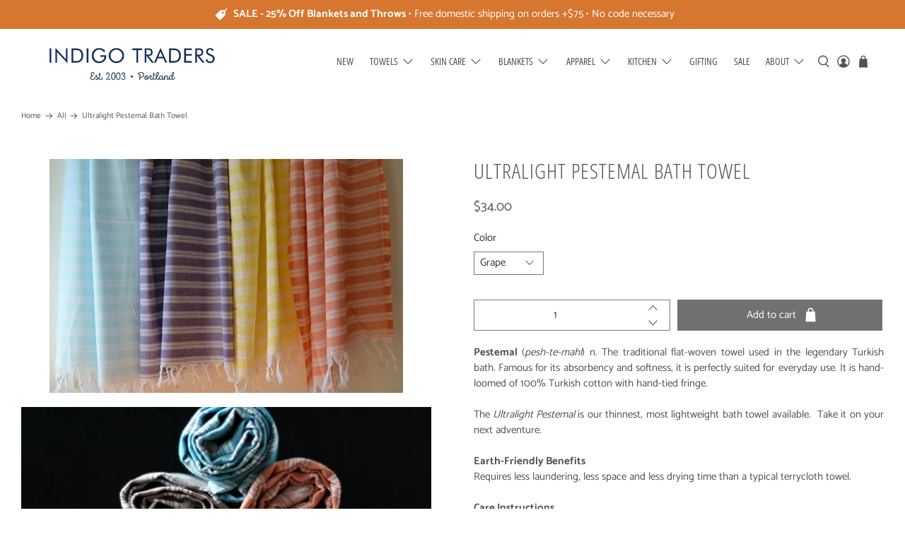

--- FILE ---
content_type: text/html; charset=utf-8
request_url: https://www.indigotraders.com/products/ultralight-pestemal-bath-towel-2
body_size: 49725
content:



 <!doctype html>
<html lang="en">
<head>
<!-- "snippets/booster-seo.liquid" was not rendered, the associated app was uninstalled --> <meta charset="utf-8"> <meta http-equiv="cleartype" content="on"> <meta name="robots" content="index,follow"> <meta name="viewport" content="width=device-width,initial-scale=1"> <meta name="theme-color" content="#ffffff"> <link rel="canonical" href="https://www.indigotraders.com/products/ultralight-pestemal-bath-towel-2" /> <link rel="preconnect dns-prefetch" href="https://fonts.shopifycdn.com" /> <link rel="preconnect dns-prefetch" href="https://cdn.shopify.com" /> <link rel="preconnect dns-prefetch" href="https://v.shopify.com" /> <link rel="preconnect dns-prefetch" href="https://cdn.shopifycloud.com" /> <link href="//www.indigotraders.com/cdn/shop/t/14/assets/fancybox.css?v=30466120580444283401599424148" rel="stylesheet" type="text/css" media="all" /> <!-- Stylesheets for Flex "2.0.5" --> <link href="//www.indigotraders.com/cdn/shop/t/14/assets/styles.scss.css?v=129846513978153849361762809821" rel="stylesheet" type="text/css" media="all" /> <script>
    

Shopify = window.Shopify || {};


window.theme = {
  info: {
    name: "Flex",
    version: "2.0.5"
  }
}


Currency = window.Currency || {};
Currency.show_multiple_currencies = false;
Currency.shop_currency = "USD";
Currency.default_currency = "USD";
Currency.display_format = "money_format";
Currency.money_format = "${{amount}}";
Currency.money_format_no_currency = "${{amount}}";
Currency.money_format_currency = "${{amount}} USD";
Currency.native_multi_currency = false;



Window.theme = {};
Window.theme.allCountryOptionTags = "\u003coption value=\"United States\" data-provinces=\"[[\u0026quot;Alabama\u0026quot;,\u0026quot;Alabama\u0026quot;],[\u0026quot;Alaska\u0026quot;,\u0026quot;Alaska\u0026quot;],[\u0026quot;American Samoa\u0026quot;,\u0026quot;American Samoa\u0026quot;],[\u0026quot;Arizona\u0026quot;,\u0026quot;Arizona\u0026quot;],[\u0026quot;Arkansas\u0026quot;,\u0026quot;Arkansas\u0026quot;],[\u0026quot;Armed Forces Americas\u0026quot;,\u0026quot;Armed Forces Americas\u0026quot;],[\u0026quot;Armed Forces Europe\u0026quot;,\u0026quot;Armed Forces Europe\u0026quot;],[\u0026quot;Armed Forces Pacific\u0026quot;,\u0026quot;Armed Forces Pacific\u0026quot;],[\u0026quot;California\u0026quot;,\u0026quot;California\u0026quot;],[\u0026quot;Colorado\u0026quot;,\u0026quot;Colorado\u0026quot;],[\u0026quot;Connecticut\u0026quot;,\u0026quot;Connecticut\u0026quot;],[\u0026quot;Delaware\u0026quot;,\u0026quot;Delaware\u0026quot;],[\u0026quot;District of Columbia\u0026quot;,\u0026quot;Washington DC\u0026quot;],[\u0026quot;Federated States of Micronesia\u0026quot;,\u0026quot;Micronesia\u0026quot;],[\u0026quot;Florida\u0026quot;,\u0026quot;Florida\u0026quot;],[\u0026quot;Georgia\u0026quot;,\u0026quot;Georgia\u0026quot;],[\u0026quot;Guam\u0026quot;,\u0026quot;Guam\u0026quot;],[\u0026quot;Hawaii\u0026quot;,\u0026quot;Hawaii\u0026quot;],[\u0026quot;Idaho\u0026quot;,\u0026quot;Idaho\u0026quot;],[\u0026quot;Illinois\u0026quot;,\u0026quot;Illinois\u0026quot;],[\u0026quot;Indiana\u0026quot;,\u0026quot;Indiana\u0026quot;],[\u0026quot;Iowa\u0026quot;,\u0026quot;Iowa\u0026quot;],[\u0026quot;Kansas\u0026quot;,\u0026quot;Kansas\u0026quot;],[\u0026quot;Kentucky\u0026quot;,\u0026quot;Kentucky\u0026quot;],[\u0026quot;Louisiana\u0026quot;,\u0026quot;Louisiana\u0026quot;],[\u0026quot;Maine\u0026quot;,\u0026quot;Maine\u0026quot;],[\u0026quot;Marshall Islands\u0026quot;,\u0026quot;Marshall Islands\u0026quot;],[\u0026quot;Maryland\u0026quot;,\u0026quot;Maryland\u0026quot;],[\u0026quot;Massachusetts\u0026quot;,\u0026quot;Massachusetts\u0026quot;],[\u0026quot;Michigan\u0026quot;,\u0026quot;Michigan\u0026quot;],[\u0026quot;Minnesota\u0026quot;,\u0026quot;Minnesota\u0026quot;],[\u0026quot;Mississippi\u0026quot;,\u0026quot;Mississippi\u0026quot;],[\u0026quot;Missouri\u0026quot;,\u0026quot;Missouri\u0026quot;],[\u0026quot;Montana\u0026quot;,\u0026quot;Montana\u0026quot;],[\u0026quot;Nebraska\u0026quot;,\u0026quot;Nebraska\u0026quot;],[\u0026quot;Nevada\u0026quot;,\u0026quot;Nevada\u0026quot;],[\u0026quot;New Hampshire\u0026quot;,\u0026quot;New Hampshire\u0026quot;],[\u0026quot;New Jersey\u0026quot;,\u0026quot;New Jersey\u0026quot;],[\u0026quot;New Mexico\u0026quot;,\u0026quot;New Mexico\u0026quot;],[\u0026quot;New York\u0026quot;,\u0026quot;New York\u0026quot;],[\u0026quot;North Carolina\u0026quot;,\u0026quot;North Carolina\u0026quot;],[\u0026quot;North Dakota\u0026quot;,\u0026quot;North Dakota\u0026quot;],[\u0026quot;Northern Mariana Islands\u0026quot;,\u0026quot;Northern Mariana Islands\u0026quot;],[\u0026quot;Ohio\u0026quot;,\u0026quot;Ohio\u0026quot;],[\u0026quot;Oklahoma\u0026quot;,\u0026quot;Oklahoma\u0026quot;],[\u0026quot;Oregon\u0026quot;,\u0026quot;Oregon\u0026quot;],[\u0026quot;Palau\u0026quot;,\u0026quot;Palau\u0026quot;],[\u0026quot;Pennsylvania\u0026quot;,\u0026quot;Pennsylvania\u0026quot;],[\u0026quot;Puerto Rico\u0026quot;,\u0026quot;Puerto Rico\u0026quot;],[\u0026quot;Rhode Island\u0026quot;,\u0026quot;Rhode Island\u0026quot;],[\u0026quot;South Carolina\u0026quot;,\u0026quot;South Carolina\u0026quot;],[\u0026quot;South Dakota\u0026quot;,\u0026quot;South Dakota\u0026quot;],[\u0026quot;Tennessee\u0026quot;,\u0026quot;Tennessee\u0026quot;],[\u0026quot;Texas\u0026quot;,\u0026quot;Texas\u0026quot;],[\u0026quot;Utah\u0026quot;,\u0026quot;Utah\u0026quot;],[\u0026quot;Vermont\u0026quot;,\u0026quot;Vermont\u0026quot;],[\u0026quot;Virgin Islands\u0026quot;,\u0026quot;U.S. Virgin Islands\u0026quot;],[\u0026quot;Virginia\u0026quot;,\u0026quot;Virginia\u0026quot;],[\u0026quot;Washington\u0026quot;,\u0026quot;Washington\u0026quot;],[\u0026quot;West Virginia\u0026quot;,\u0026quot;West Virginia\u0026quot;],[\u0026quot;Wisconsin\u0026quot;,\u0026quot;Wisconsin\u0026quot;],[\u0026quot;Wyoming\u0026quot;,\u0026quot;Wyoming\u0026quot;]]\"\u003eUnited States\u003c\/option\u003e\n\u003coption value=\"---\" data-provinces=\"[]\"\u003e---\u003c\/option\u003e\n\u003coption value=\"Afghanistan\" data-provinces=\"[]\"\u003eAfghanistan\u003c\/option\u003e\n\u003coption value=\"Aland Islands\" data-provinces=\"[]\"\u003eÅland Islands\u003c\/option\u003e\n\u003coption value=\"Albania\" data-provinces=\"[]\"\u003eAlbania\u003c\/option\u003e\n\u003coption value=\"Algeria\" data-provinces=\"[]\"\u003eAlgeria\u003c\/option\u003e\n\u003coption value=\"Andorra\" data-provinces=\"[]\"\u003eAndorra\u003c\/option\u003e\n\u003coption value=\"Angola\" data-provinces=\"[]\"\u003eAngola\u003c\/option\u003e\n\u003coption value=\"Anguilla\" data-provinces=\"[]\"\u003eAnguilla\u003c\/option\u003e\n\u003coption value=\"Antigua And Barbuda\" data-provinces=\"[]\"\u003eAntigua \u0026 Barbuda\u003c\/option\u003e\n\u003coption value=\"Argentina\" data-provinces=\"[[\u0026quot;Buenos Aires\u0026quot;,\u0026quot;Buenos Aires Province\u0026quot;],[\u0026quot;Catamarca\u0026quot;,\u0026quot;Catamarca\u0026quot;],[\u0026quot;Chaco\u0026quot;,\u0026quot;Chaco\u0026quot;],[\u0026quot;Chubut\u0026quot;,\u0026quot;Chubut\u0026quot;],[\u0026quot;Ciudad Autónoma de Buenos Aires\u0026quot;,\u0026quot;Buenos Aires (Autonomous City)\u0026quot;],[\u0026quot;Corrientes\u0026quot;,\u0026quot;Corrientes\u0026quot;],[\u0026quot;Córdoba\u0026quot;,\u0026quot;Córdoba\u0026quot;],[\u0026quot;Entre Ríos\u0026quot;,\u0026quot;Entre Ríos\u0026quot;],[\u0026quot;Formosa\u0026quot;,\u0026quot;Formosa\u0026quot;],[\u0026quot;Jujuy\u0026quot;,\u0026quot;Jujuy\u0026quot;],[\u0026quot;La Pampa\u0026quot;,\u0026quot;La Pampa\u0026quot;],[\u0026quot;La Rioja\u0026quot;,\u0026quot;La Rioja\u0026quot;],[\u0026quot;Mendoza\u0026quot;,\u0026quot;Mendoza\u0026quot;],[\u0026quot;Misiones\u0026quot;,\u0026quot;Misiones\u0026quot;],[\u0026quot;Neuquén\u0026quot;,\u0026quot;Neuquén\u0026quot;],[\u0026quot;Río Negro\u0026quot;,\u0026quot;Río Negro\u0026quot;],[\u0026quot;Salta\u0026quot;,\u0026quot;Salta\u0026quot;],[\u0026quot;San Juan\u0026quot;,\u0026quot;San Juan\u0026quot;],[\u0026quot;San Luis\u0026quot;,\u0026quot;San Luis\u0026quot;],[\u0026quot;Santa Cruz\u0026quot;,\u0026quot;Santa Cruz\u0026quot;],[\u0026quot;Santa Fe\u0026quot;,\u0026quot;Santa Fe\u0026quot;],[\u0026quot;Santiago Del Estero\u0026quot;,\u0026quot;Santiago del Estero\u0026quot;],[\u0026quot;Tierra Del Fuego\u0026quot;,\u0026quot;Tierra del Fuego\u0026quot;],[\u0026quot;Tucumán\u0026quot;,\u0026quot;Tucumán\u0026quot;]]\"\u003eArgentina\u003c\/option\u003e\n\u003coption value=\"Armenia\" data-provinces=\"[]\"\u003eArmenia\u003c\/option\u003e\n\u003coption value=\"Aruba\" data-provinces=\"[]\"\u003eAruba\u003c\/option\u003e\n\u003coption value=\"Ascension Island\" data-provinces=\"[]\"\u003eAscension Island\u003c\/option\u003e\n\u003coption value=\"Australia\" data-provinces=\"[[\u0026quot;Australian Capital Territory\u0026quot;,\u0026quot;Australian Capital Territory\u0026quot;],[\u0026quot;New South Wales\u0026quot;,\u0026quot;New South Wales\u0026quot;],[\u0026quot;Northern Territory\u0026quot;,\u0026quot;Northern Territory\u0026quot;],[\u0026quot;Queensland\u0026quot;,\u0026quot;Queensland\u0026quot;],[\u0026quot;South Australia\u0026quot;,\u0026quot;South Australia\u0026quot;],[\u0026quot;Tasmania\u0026quot;,\u0026quot;Tasmania\u0026quot;],[\u0026quot;Victoria\u0026quot;,\u0026quot;Victoria\u0026quot;],[\u0026quot;Western Australia\u0026quot;,\u0026quot;Western Australia\u0026quot;]]\"\u003eAustralia\u003c\/option\u003e\n\u003coption value=\"Austria\" data-provinces=\"[]\"\u003eAustria\u003c\/option\u003e\n\u003coption value=\"Azerbaijan\" data-provinces=\"[]\"\u003eAzerbaijan\u003c\/option\u003e\n\u003coption value=\"Bahamas\" data-provinces=\"[]\"\u003eBahamas\u003c\/option\u003e\n\u003coption value=\"Bahrain\" data-provinces=\"[]\"\u003eBahrain\u003c\/option\u003e\n\u003coption value=\"Bangladesh\" data-provinces=\"[]\"\u003eBangladesh\u003c\/option\u003e\n\u003coption value=\"Barbados\" data-provinces=\"[]\"\u003eBarbados\u003c\/option\u003e\n\u003coption value=\"Belarus\" data-provinces=\"[]\"\u003eBelarus\u003c\/option\u003e\n\u003coption value=\"Belgium\" data-provinces=\"[]\"\u003eBelgium\u003c\/option\u003e\n\u003coption value=\"Belize\" data-provinces=\"[]\"\u003eBelize\u003c\/option\u003e\n\u003coption value=\"Benin\" data-provinces=\"[]\"\u003eBenin\u003c\/option\u003e\n\u003coption value=\"Bermuda\" data-provinces=\"[]\"\u003eBermuda\u003c\/option\u003e\n\u003coption value=\"Bhutan\" data-provinces=\"[]\"\u003eBhutan\u003c\/option\u003e\n\u003coption value=\"Bolivia\" data-provinces=\"[]\"\u003eBolivia\u003c\/option\u003e\n\u003coption value=\"Bosnia And Herzegovina\" data-provinces=\"[]\"\u003eBosnia \u0026 Herzegovina\u003c\/option\u003e\n\u003coption value=\"Botswana\" data-provinces=\"[]\"\u003eBotswana\u003c\/option\u003e\n\u003coption value=\"Brazil\" data-provinces=\"[[\u0026quot;Acre\u0026quot;,\u0026quot;Acre\u0026quot;],[\u0026quot;Alagoas\u0026quot;,\u0026quot;Alagoas\u0026quot;],[\u0026quot;Amapá\u0026quot;,\u0026quot;Amapá\u0026quot;],[\u0026quot;Amazonas\u0026quot;,\u0026quot;Amazonas\u0026quot;],[\u0026quot;Bahia\u0026quot;,\u0026quot;Bahia\u0026quot;],[\u0026quot;Ceará\u0026quot;,\u0026quot;Ceará\u0026quot;],[\u0026quot;Distrito Federal\u0026quot;,\u0026quot;Federal District\u0026quot;],[\u0026quot;Espírito Santo\u0026quot;,\u0026quot;Espírito Santo\u0026quot;],[\u0026quot;Goiás\u0026quot;,\u0026quot;Goiás\u0026quot;],[\u0026quot;Maranhão\u0026quot;,\u0026quot;Maranhão\u0026quot;],[\u0026quot;Mato Grosso\u0026quot;,\u0026quot;Mato Grosso\u0026quot;],[\u0026quot;Mato Grosso do Sul\u0026quot;,\u0026quot;Mato Grosso do Sul\u0026quot;],[\u0026quot;Minas Gerais\u0026quot;,\u0026quot;Minas Gerais\u0026quot;],[\u0026quot;Paraná\u0026quot;,\u0026quot;Paraná\u0026quot;],[\u0026quot;Paraíba\u0026quot;,\u0026quot;Paraíba\u0026quot;],[\u0026quot;Pará\u0026quot;,\u0026quot;Pará\u0026quot;],[\u0026quot;Pernambuco\u0026quot;,\u0026quot;Pernambuco\u0026quot;],[\u0026quot;Piauí\u0026quot;,\u0026quot;Piauí\u0026quot;],[\u0026quot;Rio Grande do Norte\u0026quot;,\u0026quot;Rio Grande do Norte\u0026quot;],[\u0026quot;Rio Grande do Sul\u0026quot;,\u0026quot;Rio Grande do Sul\u0026quot;],[\u0026quot;Rio de Janeiro\u0026quot;,\u0026quot;Rio de Janeiro\u0026quot;],[\u0026quot;Rondônia\u0026quot;,\u0026quot;Rondônia\u0026quot;],[\u0026quot;Roraima\u0026quot;,\u0026quot;Roraima\u0026quot;],[\u0026quot;Santa Catarina\u0026quot;,\u0026quot;Santa Catarina\u0026quot;],[\u0026quot;Sergipe\u0026quot;,\u0026quot;Sergipe\u0026quot;],[\u0026quot;São Paulo\u0026quot;,\u0026quot;São Paulo\u0026quot;],[\u0026quot;Tocantins\u0026quot;,\u0026quot;Tocantins\u0026quot;]]\"\u003eBrazil\u003c\/option\u003e\n\u003coption value=\"British Indian Ocean Territory\" data-provinces=\"[]\"\u003eBritish Indian Ocean Territory\u003c\/option\u003e\n\u003coption value=\"Virgin Islands, British\" data-provinces=\"[]\"\u003eBritish Virgin Islands\u003c\/option\u003e\n\u003coption value=\"Brunei\" data-provinces=\"[]\"\u003eBrunei\u003c\/option\u003e\n\u003coption value=\"Bulgaria\" data-provinces=\"[]\"\u003eBulgaria\u003c\/option\u003e\n\u003coption value=\"Burkina Faso\" data-provinces=\"[]\"\u003eBurkina Faso\u003c\/option\u003e\n\u003coption value=\"Burundi\" data-provinces=\"[]\"\u003eBurundi\u003c\/option\u003e\n\u003coption value=\"Cambodia\" data-provinces=\"[]\"\u003eCambodia\u003c\/option\u003e\n\u003coption value=\"Republic of Cameroon\" data-provinces=\"[]\"\u003eCameroon\u003c\/option\u003e\n\u003coption value=\"Canada\" data-provinces=\"[[\u0026quot;Alberta\u0026quot;,\u0026quot;Alberta\u0026quot;],[\u0026quot;British Columbia\u0026quot;,\u0026quot;British Columbia\u0026quot;],[\u0026quot;Manitoba\u0026quot;,\u0026quot;Manitoba\u0026quot;],[\u0026quot;New Brunswick\u0026quot;,\u0026quot;New Brunswick\u0026quot;],[\u0026quot;Newfoundland and Labrador\u0026quot;,\u0026quot;Newfoundland and Labrador\u0026quot;],[\u0026quot;Northwest Territories\u0026quot;,\u0026quot;Northwest Territories\u0026quot;],[\u0026quot;Nova Scotia\u0026quot;,\u0026quot;Nova Scotia\u0026quot;],[\u0026quot;Nunavut\u0026quot;,\u0026quot;Nunavut\u0026quot;],[\u0026quot;Ontario\u0026quot;,\u0026quot;Ontario\u0026quot;],[\u0026quot;Prince Edward Island\u0026quot;,\u0026quot;Prince Edward Island\u0026quot;],[\u0026quot;Quebec\u0026quot;,\u0026quot;Quebec\u0026quot;],[\u0026quot;Saskatchewan\u0026quot;,\u0026quot;Saskatchewan\u0026quot;],[\u0026quot;Yukon\u0026quot;,\u0026quot;Yukon\u0026quot;]]\"\u003eCanada\u003c\/option\u003e\n\u003coption value=\"Cape Verde\" data-provinces=\"[]\"\u003eCape Verde\u003c\/option\u003e\n\u003coption value=\"Caribbean Netherlands\" data-provinces=\"[]\"\u003eCaribbean Netherlands\u003c\/option\u003e\n\u003coption value=\"Cayman Islands\" data-provinces=\"[]\"\u003eCayman Islands\u003c\/option\u003e\n\u003coption value=\"Central African Republic\" data-provinces=\"[]\"\u003eCentral African Republic\u003c\/option\u003e\n\u003coption value=\"Chad\" data-provinces=\"[]\"\u003eChad\u003c\/option\u003e\n\u003coption value=\"Chile\" data-provinces=\"[[\u0026quot;Antofagasta\u0026quot;,\u0026quot;Antofagasta\u0026quot;],[\u0026quot;Araucanía\u0026quot;,\u0026quot;Araucanía\u0026quot;],[\u0026quot;Arica and Parinacota\u0026quot;,\u0026quot;Arica y Parinacota\u0026quot;],[\u0026quot;Atacama\u0026quot;,\u0026quot;Atacama\u0026quot;],[\u0026quot;Aysén\u0026quot;,\u0026quot;Aysén\u0026quot;],[\u0026quot;Biobío\u0026quot;,\u0026quot;Bío Bío\u0026quot;],[\u0026quot;Coquimbo\u0026quot;,\u0026quot;Coquimbo\u0026quot;],[\u0026quot;Los Lagos\u0026quot;,\u0026quot;Los Lagos\u0026quot;],[\u0026quot;Los Ríos\u0026quot;,\u0026quot;Los Ríos\u0026quot;],[\u0026quot;Magallanes\u0026quot;,\u0026quot;Magallanes Region\u0026quot;],[\u0026quot;Maule\u0026quot;,\u0026quot;Maule\u0026quot;],[\u0026quot;O\u0026#39;Higgins\u0026quot;,\u0026quot;Libertador General Bernardo O’Higgins\u0026quot;],[\u0026quot;Santiago\u0026quot;,\u0026quot;Santiago Metropolitan\u0026quot;],[\u0026quot;Tarapacá\u0026quot;,\u0026quot;Tarapacá\u0026quot;],[\u0026quot;Valparaíso\u0026quot;,\u0026quot;Valparaíso\u0026quot;],[\u0026quot;Ñuble\u0026quot;,\u0026quot;Ñuble\u0026quot;]]\"\u003eChile\u003c\/option\u003e\n\u003coption value=\"China\" data-provinces=\"[[\u0026quot;Anhui\u0026quot;,\u0026quot;Anhui\u0026quot;],[\u0026quot;Beijing\u0026quot;,\u0026quot;Beijing\u0026quot;],[\u0026quot;Chongqing\u0026quot;,\u0026quot;Chongqing\u0026quot;],[\u0026quot;Fujian\u0026quot;,\u0026quot;Fujian\u0026quot;],[\u0026quot;Gansu\u0026quot;,\u0026quot;Gansu\u0026quot;],[\u0026quot;Guangdong\u0026quot;,\u0026quot;Guangdong\u0026quot;],[\u0026quot;Guangxi\u0026quot;,\u0026quot;Guangxi\u0026quot;],[\u0026quot;Guizhou\u0026quot;,\u0026quot;Guizhou\u0026quot;],[\u0026quot;Hainan\u0026quot;,\u0026quot;Hainan\u0026quot;],[\u0026quot;Hebei\u0026quot;,\u0026quot;Hebei\u0026quot;],[\u0026quot;Heilongjiang\u0026quot;,\u0026quot;Heilongjiang\u0026quot;],[\u0026quot;Henan\u0026quot;,\u0026quot;Henan\u0026quot;],[\u0026quot;Hubei\u0026quot;,\u0026quot;Hubei\u0026quot;],[\u0026quot;Hunan\u0026quot;,\u0026quot;Hunan\u0026quot;],[\u0026quot;Inner Mongolia\u0026quot;,\u0026quot;Inner Mongolia\u0026quot;],[\u0026quot;Jiangsu\u0026quot;,\u0026quot;Jiangsu\u0026quot;],[\u0026quot;Jiangxi\u0026quot;,\u0026quot;Jiangxi\u0026quot;],[\u0026quot;Jilin\u0026quot;,\u0026quot;Jilin\u0026quot;],[\u0026quot;Liaoning\u0026quot;,\u0026quot;Liaoning\u0026quot;],[\u0026quot;Ningxia\u0026quot;,\u0026quot;Ningxia\u0026quot;],[\u0026quot;Qinghai\u0026quot;,\u0026quot;Qinghai\u0026quot;],[\u0026quot;Shaanxi\u0026quot;,\u0026quot;Shaanxi\u0026quot;],[\u0026quot;Shandong\u0026quot;,\u0026quot;Shandong\u0026quot;],[\u0026quot;Shanghai\u0026quot;,\u0026quot;Shanghai\u0026quot;],[\u0026quot;Shanxi\u0026quot;,\u0026quot;Shanxi\u0026quot;],[\u0026quot;Sichuan\u0026quot;,\u0026quot;Sichuan\u0026quot;],[\u0026quot;Tianjin\u0026quot;,\u0026quot;Tianjin\u0026quot;],[\u0026quot;Xinjiang\u0026quot;,\u0026quot;Xinjiang\u0026quot;],[\u0026quot;Xizang\u0026quot;,\u0026quot;Tibet\u0026quot;],[\u0026quot;Yunnan\u0026quot;,\u0026quot;Yunnan\u0026quot;],[\u0026quot;Zhejiang\u0026quot;,\u0026quot;Zhejiang\u0026quot;]]\"\u003eChina\u003c\/option\u003e\n\u003coption value=\"Christmas Island\" data-provinces=\"[]\"\u003eChristmas Island\u003c\/option\u003e\n\u003coption value=\"Cocos (Keeling) Islands\" data-provinces=\"[]\"\u003eCocos (Keeling) Islands\u003c\/option\u003e\n\u003coption value=\"Colombia\" data-provinces=\"[[\u0026quot;Amazonas\u0026quot;,\u0026quot;Amazonas\u0026quot;],[\u0026quot;Antioquia\u0026quot;,\u0026quot;Antioquia\u0026quot;],[\u0026quot;Arauca\u0026quot;,\u0026quot;Arauca\u0026quot;],[\u0026quot;Atlántico\u0026quot;,\u0026quot;Atlántico\u0026quot;],[\u0026quot;Bogotá, D.C.\u0026quot;,\u0026quot;Capital District\u0026quot;],[\u0026quot;Bolívar\u0026quot;,\u0026quot;Bolívar\u0026quot;],[\u0026quot;Boyacá\u0026quot;,\u0026quot;Boyacá\u0026quot;],[\u0026quot;Caldas\u0026quot;,\u0026quot;Caldas\u0026quot;],[\u0026quot;Caquetá\u0026quot;,\u0026quot;Caquetá\u0026quot;],[\u0026quot;Casanare\u0026quot;,\u0026quot;Casanare\u0026quot;],[\u0026quot;Cauca\u0026quot;,\u0026quot;Cauca\u0026quot;],[\u0026quot;Cesar\u0026quot;,\u0026quot;Cesar\u0026quot;],[\u0026quot;Chocó\u0026quot;,\u0026quot;Chocó\u0026quot;],[\u0026quot;Cundinamarca\u0026quot;,\u0026quot;Cundinamarca\u0026quot;],[\u0026quot;Córdoba\u0026quot;,\u0026quot;Córdoba\u0026quot;],[\u0026quot;Guainía\u0026quot;,\u0026quot;Guainía\u0026quot;],[\u0026quot;Guaviare\u0026quot;,\u0026quot;Guaviare\u0026quot;],[\u0026quot;Huila\u0026quot;,\u0026quot;Huila\u0026quot;],[\u0026quot;La Guajira\u0026quot;,\u0026quot;La Guajira\u0026quot;],[\u0026quot;Magdalena\u0026quot;,\u0026quot;Magdalena\u0026quot;],[\u0026quot;Meta\u0026quot;,\u0026quot;Meta\u0026quot;],[\u0026quot;Nariño\u0026quot;,\u0026quot;Nariño\u0026quot;],[\u0026quot;Norte de Santander\u0026quot;,\u0026quot;Norte de Santander\u0026quot;],[\u0026quot;Putumayo\u0026quot;,\u0026quot;Putumayo\u0026quot;],[\u0026quot;Quindío\u0026quot;,\u0026quot;Quindío\u0026quot;],[\u0026quot;Risaralda\u0026quot;,\u0026quot;Risaralda\u0026quot;],[\u0026quot;San Andrés, Providencia y Santa Catalina\u0026quot;,\u0026quot;San Andrés \\u0026 Providencia\u0026quot;],[\u0026quot;Santander\u0026quot;,\u0026quot;Santander\u0026quot;],[\u0026quot;Sucre\u0026quot;,\u0026quot;Sucre\u0026quot;],[\u0026quot;Tolima\u0026quot;,\u0026quot;Tolima\u0026quot;],[\u0026quot;Valle del Cauca\u0026quot;,\u0026quot;Valle del Cauca\u0026quot;],[\u0026quot;Vaupés\u0026quot;,\u0026quot;Vaupés\u0026quot;],[\u0026quot;Vichada\u0026quot;,\u0026quot;Vichada\u0026quot;]]\"\u003eColombia\u003c\/option\u003e\n\u003coption value=\"Comoros\" data-provinces=\"[]\"\u003eComoros\u003c\/option\u003e\n\u003coption value=\"Congo\" data-provinces=\"[]\"\u003eCongo - Brazzaville\u003c\/option\u003e\n\u003coption value=\"Congo, The Democratic Republic Of The\" data-provinces=\"[]\"\u003eCongo - Kinshasa\u003c\/option\u003e\n\u003coption value=\"Cook Islands\" data-provinces=\"[]\"\u003eCook Islands\u003c\/option\u003e\n\u003coption value=\"Costa Rica\" data-provinces=\"[[\u0026quot;Alajuela\u0026quot;,\u0026quot;Alajuela\u0026quot;],[\u0026quot;Cartago\u0026quot;,\u0026quot;Cartago\u0026quot;],[\u0026quot;Guanacaste\u0026quot;,\u0026quot;Guanacaste\u0026quot;],[\u0026quot;Heredia\u0026quot;,\u0026quot;Heredia\u0026quot;],[\u0026quot;Limón\u0026quot;,\u0026quot;Limón\u0026quot;],[\u0026quot;Puntarenas\u0026quot;,\u0026quot;Puntarenas\u0026quot;],[\u0026quot;San José\u0026quot;,\u0026quot;San José\u0026quot;]]\"\u003eCosta Rica\u003c\/option\u003e\n\u003coption value=\"Croatia\" data-provinces=\"[]\"\u003eCroatia\u003c\/option\u003e\n\u003coption value=\"Curaçao\" data-provinces=\"[]\"\u003eCuraçao\u003c\/option\u003e\n\u003coption value=\"Cyprus\" data-provinces=\"[]\"\u003eCyprus\u003c\/option\u003e\n\u003coption value=\"Czech Republic\" data-provinces=\"[]\"\u003eCzechia\u003c\/option\u003e\n\u003coption value=\"Côte d'Ivoire\" data-provinces=\"[]\"\u003eCôte d’Ivoire\u003c\/option\u003e\n\u003coption value=\"Denmark\" data-provinces=\"[]\"\u003eDenmark\u003c\/option\u003e\n\u003coption value=\"Djibouti\" data-provinces=\"[]\"\u003eDjibouti\u003c\/option\u003e\n\u003coption value=\"Dominica\" data-provinces=\"[]\"\u003eDominica\u003c\/option\u003e\n\u003coption value=\"Dominican Republic\" data-provinces=\"[]\"\u003eDominican Republic\u003c\/option\u003e\n\u003coption value=\"Ecuador\" data-provinces=\"[]\"\u003eEcuador\u003c\/option\u003e\n\u003coption value=\"Egypt\" data-provinces=\"[[\u0026quot;6th of October\u0026quot;,\u0026quot;6th of October\u0026quot;],[\u0026quot;Al Sharqia\u0026quot;,\u0026quot;Al Sharqia\u0026quot;],[\u0026quot;Alexandria\u0026quot;,\u0026quot;Alexandria\u0026quot;],[\u0026quot;Aswan\u0026quot;,\u0026quot;Aswan\u0026quot;],[\u0026quot;Asyut\u0026quot;,\u0026quot;Asyut\u0026quot;],[\u0026quot;Beheira\u0026quot;,\u0026quot;Beheira\u0026quot;],[\u0026quot;Beni Suef\u0026quot;,\u0026quot;Beni Suef\u0026quot;],[\u0026quot;Cairo\u0026quot;,\u0026quot;Cairo\u0026quot;],[\u0026quot;Dakahlia\u0026quot;,\u0026quot;Dakahlia\u0026quot;],[\u0026quot;Damietta\u0026quot;,\u0026quot;Damietta\u0026quot;],[\u0026quot;Faiyum\u0026quot;,\u0026quot;Faiyum\u0026quot;],[\u0026quot;Gharbia\u0026quot;,\u0026quot;Gharbia\u0026quot;],[\u0026quot;Giza\u0026quot;,\u0026quot;Giza\u0026quot;],[\u0026quot;Helwan\u0026quot;,\u0026quot;Helwan\u0026quot;],[\u0026quot;Ismailia\u0026quot;,\u0026quot;Ismailia\u0026quot;],[\u0026quot;Kafr el-Sheikh\u0026quot;,\u0026quot;Kafr el-Sheikh\u0026quot;],[\u0026quot;Luxor\u0026quot;,\u0026quot;Luxor\u0026quot;],[\u0026quot;Matrouh\u0026quot;,\u0026quot;Matrouh\u0026quot;],[\u0026quot;Minya\u0026quot;,\u0026quot;Minya\u0026quot;],[\u0026quot;Monufia\u0026quot;,\u0026quot;Monufia\u0026quot;],[\u0026quot;New Valley\u0026quot;,\u0026quot;New Valley\u0026quot;],[\u0026quot;North Sinai\u0026quot;,\u0026quot;North Sinai\u0026quot;],[\u0026quot;Port Said\u0026quot;,\u0026quot;Port Said\u0026quot;],[\u0026quot;Qalyubia\u0026quot;,\u0026quot;Qalyubia\u0026quot;],[\u0026quot;Qena\u0026quot;,\u0026quot;Qena\u0026quot;],[\u0026quot;Red Sea\u0026quot;,\u0026quot;Red Sea\u0026quot;],[\u0026quot;Sohag\u0026quot;,\u0026quot;Sohag\u0026quot;],[\u0026quot;South Sinai\u0026quot;,\u0026quot;South Sinai\u0026quot;],[\u0026quot;Suez\u0026quot;,\u0026quot;Suez\u0026quot;]]\"\u003eEgypt\u003c\/option\u003e\n\u003coption value=\"El Salvador\" data-provinces=\"[[\u0026quot;Ahuachapán\u0026quot;,\u0026quot;Ahuachapán\u0026quot;],[\u0026quot;Cabañas\u0026quot;,\u0026quot;Cabañas\u0026quot;],[\u0026quot;Chalatenango\u0026quot;,\u0026quot;Chalatenango\u0026quot;],[\u0026quot;Cuscatlán\u0026quot;,\u0026quot;Cuscatlán\u0026quot;],[\u0026quot;La Libertad\u0026quot;,\u0026quot;La Libertad\u0026quot;],[\u0026quot;La Paz\u0026quot;,\u0026quot;La Paz\u0026quot;],[\u0026quot;La Unión\u0026quot;,\u0026quot;La Unión\u0026quot;],[\u0026quot;Morazán\u0026quot;,\u0026quot;Morazán\u0026quot;],[\u0026quot;San Miguel\u0026quot;,\u0026quot;San Miguel\u0026quot;],[\u0026quot;San Salvador\u0026quot;,\u0026quot;San Salvador\u0026quot;],[\u0026quot;San Vicente\u0026quot;,\u0026quot;San Vicente\u0026quot;],[\u0026quot;Santa Ana\u0026quot;,\u0026quot;Santa Ana\u0026quot;],[\u0026quot;Sonsonate\u0026quot;,\u0026quot;Sonsonate\u0026quot;],[\u0026quot;Usulután\u0026quot;,\u0026quot;Usulután\u0026quot;]]\"\u003eEl Salvador\u003c\/option\u003e\n\u003coption value=\"Equatorial Guinea\" data-provinces=\"[]\"\u003eEquatorial Guinea\u003c\/option\u003e\n\u003coption value=\"Eritrea\" data-provinces=\"[]\"\u003eEritrea\u003c\/option\u003e\n\u003coption value=\"Estonia\" data-provinces=\"[]\"\u003eEstonia\u003c\/option\u003e\n\u003coption value=\"Eswatini\" data-provinces=\"[]\"\u003eEswatini\u003c\/option\u003e\n\u003coption value=\"Ethiopia\" data-provinces=\"[]\"\u003eEthiopia\u003c\/option\u003e\n\u003coption value=\"Falkland Islands (Malvinas)\" data-provinces=\"[]\"\u003eFalkland Islands\u003c\/option\u003e\n\u003coption value=\"Faroe Islands\" data-provinces=\"[]\"\u003eFaroe Islands\u003c\/option\u003e\n\u003coption value=\"Fiji\" data-provinces=\"[]\"\u003eFiji\u003c\/option\u003e\n\u003coption value=\"Finland\" data-provinces=\"[]\"\u003eFinland\u003c\/option\u003e\n\u003coption value=\"France\" data-provinces=\"[]\"\u003eFrance\u003c\/option\u003e\n\u003coption value=\"French Guiana\" data-provinces=\"[]\"\u003eFrench Guiana\u003c\/option\u003e\n\u003coption value=\"French Polynesia\" data-provinces=\"[]\"\u003eFrench Polynesia\u003c\/option\u003e\n\u003coption value=\"French Southern Territories\" data-provinces=\"[]\"\u003eFrench Southern Territories\u003c\/option\u003e\n\u003coption value=\"Gabon\" data-provinces=\"[]\"\u003eGabon\u003c\/option\u003e\n\u003coption value=\"Gambia\" data-provinces=\"[]\"\u003eGambia\u003c\/option\u003e\n\u003coption value=\"Georgia\" data-provinces=\"[]\"\u003eGeorgia\u003c\/option\u003e\n\u003coption value=\"Germany\" data-provinces=\"[]\"\u003eGermany\u003c\/option\u003e\n\u003coption value=\"Ghana\" data-provinces=\"[]\"\u003eGhana\u003c\/option\u003e\n\u003coption value=\"Gibraltar\" data-provinces=\"[]\"\u003eGibraltar\u003c\/option\u003e\n\u003coption value=\"Greece\" data-provinces=\"[]\"\u003eGreece\u003c\/option\u003e\n\u003coption value=\"Greenland\" data-provinces=\"[]\"\u003eGreenland\u003c\/option\u003e\n\u003coption value=\"Grenada\" data-provinces=\"[]\"\u003eGrenada\u003c\/option\u003e\n\u003coption value=\"Guadeloupe\" data-provinces=\"[]\"\u003eGuadeloupe\u003c\/option\u003e\n\u003coption value=\"Guatemala\" data-provinces=\"[[\u0026quot;Alta Verapaz\u0026quot;,\u0026quot;Alta Verapaz\u0026quot;],[\u0026quot;Baja Verapaz\u0026quot;,\u0026quot;Baja Verapaz\u0026quot;],[\u0026quot;Chimaltenango\u0026quot;,\u0026quot;Chimaltenango\u0026quot;],[\u0026quot;Chiquimula\u0026quot;,\u0026quot;Chiquimula\u0026quot;],[\u0026quot;El Progreso\u0026quot;,\u0026quot;El Progreso\u0026quot;],[\u0026quot;Escuintla\u0026quot;,\u0026quot;Escuintla\u0026quot;],[\u0026quot;Guatemala\u0026quot;,\u0026quot;Guatemala\u0026quot;],[\u0026quot;Huehuetenango\u0026quot;,\u0026quot;Huehuetenango\u0026quot;],[\u0026quot;Izabal\u0026quot;,\u0026quot;Izabal\u0026quot;],[\u0026quot;Jalapa\u0026quot;,\u0026quot;Jalapa\u0026quot;],[\u0026quot;Jutiapa\u0026quot;,\u0026quot;Jutiapa\u0026quot;],[\u0026quot;Petén\u0026quot;,\u0026quot;Petén\u0026quot;],[\u0026quot;Quetzaltenango\u0026quot;,\u0026quot;Quetzaltenango\u0026quot;],[\u0026quot;Quiché\u0026quot;,\u0026quot;Quiché\u0026quot;],[\u0026quot;Retalhuleu\u0026quot;,\u0026quot;Retalhuleu\u0026quot;],[\u0026quot;Sacatepéquez\u0026quot;,\u0026quot;Sacatepéquez\u0026quot;],[\u0026quot;San Marcos\u0026quot;,\u0026quot;San Marcos\u0026quot;],[\u0026quot;Santa Rosa\u0026quot;,\u0026quot;Santa Rosa\u0026quot;],[\u0026quot;Sololá\u0026quot;,\u0026quot;Sololá\u0026quot;],[\u0026quot;Suchitepéquez\u0026quot;,\u0026quot;Suchitepéquez\u0026quot;],[\u0026quot;Totonicapán\u0026quot;,\u0026quot;Totonicapán\u0026quot;],[\u0026quot;Zacapa\u0026quot;,\u0026quot;Zacapa\u0026quot;]]\"\u003eGuatemala\u003c\/option\u003e\n\u003coption value=\"Guernsey\" data-provinces=\"[]\"\u003eGuernsey\u003c\/option\u003e\n\u003coption value=\"Guinea\" data-provinces=\"[]\"\u003eGuinea\u003c\/option\u003e\n\u003coption value=\"Guinea Bissau\" data-provinces=\"[]\"\u003eGuinea-Bissau\u003c\/option\u003e\n\u003coption value=\"Guyana\" data-provinces=\"[]\"\u003eGuyana\u003c\/option\u003e\n\u003coption value=\"Haiti\" data-provinces=\"[]\"\u003eHaiti\u003c\/option\u003e\n\u003coption value=\"Honduras\" data-provinces=\"[]\"\u003eHonduras\u003c\/option\u003e\n\u003coption value=\"Hong Kong\" data-provinces=\"[[\u0026quot;Hong Kong Island\u0026quot;,\u0026quot;Hong Kong Island\u0026quot;],[\u0026quot;Kowloon\u0026quot;,\u0026quot;Kowloon\u0026quot;],[\u0026quot;New Territories\u0026quot;,\u0026quot;New Territories\u0026quot;]]\"\u003eHong Kong SAR\u003c\/option\u003e\n\u003coption value=\"Hungary\" data-provinces=\"[]\"\u003eHungary\u003c\/option\u003e\n\u003coption value=\"Iceland\" data-provinces=\"[]\"\u003eIceland\u003c\/option\u003e\n\u003coption value=\"India\" data-provinces=\"[[\u0026quot;Andaman and Nicobar Islands\u0026quot;,\u0026quot;Andaman and Nicobar Islands\u0026quot;],[\u0026quot;Andhra Pradesh\u0026quot;,\u0026quot;Andhra Pradesh\u0026quot;],[\u0026quot;Arunachal Pradesh\u0026quot;,\u0026quot;Arunachal Pradesh\u0026quot;],[\u0026quot;Assam\u0026quot;,\u0026quot;Assam\u0026quot;],[\u0026quot;Bihar\u0026quot;,\u0026quot;Bihar\u0026quot;],[\u0026quot;Chandigarh\u0026quot;,\u0026quot;Chandigarh\u0026quot;],[\u0026quot;Chhattisgarh\u0026quot;,\u0026quot;Chhattisgarh\u0026quot;],[\u0026quot;Dadra and Nagar Haveli\u0026quot;,\u0026quot;Dadra and Nagar Haveli\u0026quot;],[\u0026quot;Daman and Diu\u0026quot;,\u0026quot;Daman and Diu\u0026quot;],[\u0026quot;Delhi\u0026quot;,\u0026quot;Delhi\u0026quot;],[\u0026quot;Goa\u0026quot;,\u0026quot;Goa\u0026quot;],[\u0026quot;Gujarat\u0026quot;,\u0026quot;Gujarat\u0026quot;],[\u0026quot;Haryana\u0026quot;,\u0026quot;Haryana\u0026quot;],[\u0026quot;Himachal Pradesh\u0026quot;,\u0026quot;Himachal Pradesh\u0026quot;],[\u0026quot;Jammu and Kashmir\u0026quot;,\u0026quot;Jammu and Kashmir\u0026quot;],[\u0026quot;Jharkhand\u0026quot;,\u0026quot;Jharkhand\u0026quot;],[\u0026quot;Karnataka\u0026quot;,\u0026quot;Karnataka\u0026quot;],[\u0026quot;Kerala\u0026quot;,\u0026quot;Kerala\u0026quot;],[\u0026quot;Ladakh\u0026quot;,\u0026quot;Ladakh\u0026quot;],[\u0026quot;Lakshadweep\u0026quot;,\u0026quot;Lakshadweep\u0026quot;],[\u0026quot;Madhya Pradesh\u0026quot;,\u0026quot;Madhya Pradesh\u0026quot;],[\u0026quot;Maharashtra\u0026quot;,\u0026quot;Maharashtra\u0026quot;],[\u0026quot;Manipur\u0026quot;,\u0026quot;Manipur\u0026quot;],[\u0026quot;Meghalaya\u0026quot;,\u0026quot;Meghalaya\u0026quot;],[\u0026quot;Mizoram\u0026quot;,\u0026quot;Mizoram\u0026quot;],[\u0026quot;Nagaland\u0026quot;,\u0026quot;Nagaland\u0026quot;],[\u0026quot;Odisha\u0026quot;,\u0026quot;Odisha\u0026quot;],[\u0026quot;Puducherry\u0026quot;,\u0026quot;Puducherry\u0026quot;],[\u0026quot;Punjab\u0026quot;,\u0026quot;Punjab\u0026quot;],[\u0026quot;Rajasthan\u0026quot;,\u0026quot;Rajasthan\u0026quot;],[\u0026quot;Sikkim\u0026quot;,\u0026quot;Sikkim\u0026quot;],[\u0026quot;Tamil Nadu\u0026quot;,\u0026quot;Tamil Nadu\u0026quot;],[\u0026quot;Telangana\u0026quot;,\u0026quot;Telangana\u0026quot;],[\u0026quot;Tripura\u0026quot;,\u0026quot;Tripura\u0026quot;],[\u0026quot;Uttar Pradesh\u0026quot;,\u0026quot;Uttar Pradesh\u0026quot;],[\u0026quot;Uttarakhand\u0026quot;,\u0026quot;Uttarakhand\u0026quot;],[\u0026quot;West Bengal\u0026quot;,\u0026quot;West Bengal\u0026quot;]]\"\u003eIndia\u003c\/option\u003e\n\u003coption value=\"Indonesia\" data-provinces=\"[[\u0026quot;Aceh\u0026quot;,\u0026quot;Aceh\u0026quot;],[\u0026quot;Bali\u0026quot;,\u0026quot;Bali\u0026quot;],[\u0026quot;Bangka Belitung\u0026quot;,\u0026quot;Bangka–Belitung Islands\u0026quot;],[\u0026quot;Banten\u0026quot;,\u0026quot;Banten\u0026quot;],[\u0026quot;Bengkulu\u0026quot;,\u0026quot;Bengkulu\u0026quot;],[\u0026quot;Gorontalo\u0026quot;,\u0026quot;Gorontalo\u0026quot;],[\u0026quot;Jakarta\u0026quot;,\u0026quot;Jakarta\u0026quot;],[\u0026quot;Jambi\u0026quot;,\u0026quot;Jambi\u0026quot;],[\u0026quot;Jawa Barat\u0026quot;,\u0026quot;West Java\u0026quot;],[\u0026quot;Jawa Tengah\u0026quot;,\u0026quot;Central Java\u0026quot;],[\u0026quot;Jawa Timur\u0026quot;,\u0026quot;East Java\u0026quot;],[\u0026quot;Kalimantan Barat\u0026quot;,\u0026quot;West Kalimantan\u0026quot;],[\u0026quot;Kalimantan Selatan\u0026quot;,\u0026quot;South Kalimantan\u0026quot;],[\u0026quot;Kalimantan Tengah\u0026quot;,\u0026quot;Central Kalimantan\u0026quot;],[\u0026quot;Kalimantan Timur\u0026quot;,\u0026quot;East Kalimantan\u0026quot;],[\u0026quot;Kalimantan Utara\u0026quot;,\u0026quot;North Kalimantan\u0026quot;],[\u0026quot;Kepulauan Riau\u0026quot;,\u0026quot;Riau Islands\u0026quot;],[\u0026quot;Lampung\u0026quot;,\u0026quot;Lampung\u0026quot;],[\u0026quot;Maluku\u0026quot;,\u0026quot;Maluku\u0026quot;],[\u0026quot;Maluku Utara\u0026quot;,\u0026quot;North Maluku\u0026quot;],[\u0026quot;North Sumatra\u0026quot;,\u0026quot;North Sumatra\u0026quot;],[\u0026quot;Nusa Tenggara Barat\u0026quot;,\u0026quot;West Nusa Tenggara\u0026quot;],[\u0026quot;Nusa Tenggara Timur\u0026quot;,\u0026quot;East Nusa Tenggara\u0026quot;],[\u0026quot;Papua\u0026quot;,\u0026quot;Papua\u0026quot;],[\u0026quot;Papua Barat\u0026quot;,\u0026quot;West Papua\u0026quot;],[\u0026quot;Riau\u0026quot;,\u0026quot;Riau\u0026quot;],[\u0026quot;South Sumatra\u0026quot;,\u0026quot;South Sumatra\u0026quot;],[\u0026quot;Sulawesi Barat\u0026quot;,\u0026quot;West Sulawesi\u0026quot;],[\u0026quot;Sulawesi Selatan\u0026quot;,\u0026quot;South Sulawesi\u0026quot;],[\u0026quot;Sulawesi Tengah\u0026quot;,\u0026quot;Central Sulawesi\u0026quot;],[\u0026quot;Sulawesi Tenggara\u0026quot;,\u0026quot;Southeast Sulawesi\u0026quot;],[\u0026quot;Sulawesi Utara\u0026quot;,\u0026quot;North Sulawesi\u0026quot;],[\u0026quot;West Sumatra\u0026quot;,\u0026quot;West Sumatra\u0026quot;],[\u0026quot;Yogyakarta\u0026quot;,\u0026quot;Yogyakarta\u0026quot;]]\"\u003eIndonesia\u003c\/option\u003e\n\u003coption value=\"Iraq\" data-provinces=\"[]\"\u003eIraq\u003c\/option\u003e\n\u003coption value=\"Ireland\" data-provinces=\"[[\u0026quot;Carlow\u0026quot;,\u0026quot;Carlow\u0026quot;],[\u0026quot;Cavan\u0026quot;,\u0026quot;Cavan\u0026quot;],[\u0026quot;Clare\u0026quot;,\u0026quot;Clare\u0026quot;],[\u0026quot;Cork\u0026quot;,\u0026quot;Cork\u0026quot;],[\u0026quot;Donegal\u0026quot;,\u0026quot;Donegal\u0026quot;],[\u0026quot;Dublin\u0026quot;,\u0026quot;Dublin\u0026quot;],[\u0026quot;Galway\u0026quot;,\u0026quot;Galway\u0026quot;],[\u0026quot;Kerry\u0026quot;,\u0026quot;Kerry\u0026quot;],[\u0026quot;Kildare\u0026quot;,\u0026quot;Kildare\u0026quot;],[\u0026quot;Kilkenny\u0026quot;,\u0026quot;Kilkenny\u0026quot;],[\u0026quot;Laois\u0026quot;,\u0026quot;Laois\u0026quot;],[\u0026quot;Leitrim\u0026quot;,\u0026quot;Leitrim\u0026quot;],[\u0026quot;Limerick\u0026quot;,\u0026quot;Limerick\u0026quot;],[\u0026quot;Longford\u0026quot;,\u0026quot;Longford\u0026quot;],[\u0026quot;Louth\u0026quot;,\u0026quot;Louth\u0026quot;],[\u0026quot;Mayo\u0026quot;,\u0026quot;Mayo\u0026quot;],[\u0026quot;Meath\u0026quot;,\u0026quot;Meath\u0026quot;],[\u0026quot;Monaghan\u0026quot;,\u0026quot;Monaghan\u0026quot;],[\u0026quot;Offaly\u0026quot;,\u0026quot;Offaly\u0026quot;],[\u0026quot;Roscommon\u0026quot;,\u0026quot;Roscommon\u0026quot;],[\u0026quot;Sligo\u0026quot;,\u0026quot;Sligo\u0026quot;],[\u0026quot;Tipperary\u0026quot;,\u0026quot;Tipperary\u0026quot;],[\u0026quot;Waterford\u0026quot;,\u0026quot;Waterford\u0026quot;],[\u0026quot;Westmeath\u0026quot;,\u0026quot;Westmeath\u0026quot;],[\u0026quot;Wexford\u0026quot;,\u0026quot;Wexford\u0026quot;],[\u0026quot;Wicklow\u0026quot;,\u0026quot;Wicklow\u0026quot;]]\"\u003eIreland\u003c\/option\u003e\n\u003coption value=\"Isle Of Man\" data-provinces=\"[]\"\u003eIsle of Man\u003c\/option\u003e\n\u003coption value=\"Israel\" data-provinces=\"[]\"\u003eIsrael\u003c\/option\u003e\n\u003coption value=\"Italy\" data-provinces=\"[[\u0026quot;Agrigento\u0026quot;,\u0026quot;Agrigento\u0026quot;],[\u0026quot;Alessandria\u0026quot;,\u0026quot;Alessandria\u0026quot;],[\u0026quot;Ancona\u0026quot;,\u0026quot;Ancona\u0026quot;],[\u0026quot;Aosta\u0026quot;,\u0026quot;Aosta Valley\u0026quot;],[\u0026quot;Arezzo\u0026quot;,\u0026quot;Arezzo\u0026quot;],[\u0026quot;Ascoli Piceno\u0026quot;,\u0026quot;Ascoli Piceno\u0026quot;],[\u0026quot;Asti\u0026quot;,\u0026quot;Asti\u0026quot;],[\u0026quot;Avellino\u0026quot;,\u0026quot;Avellino\u0026quot;],[\u0026quot;Bari\u0026quot;,\u0026quot;Bari\u0026quot;],[\u0026quot;Barletta-Andria-Trani\u0026quot;,\u0026quot;Barletta-Andria-Trani\u0026quot;],[\u0026quot;Belluno\u0026quot;,\u0026quot;Belluno\u0026quot;],[\u0026quot;Benevento\u0026quot;,\u0026quot;Benevento\u0026quot;],[\u0026quot;Bergamo\u0026quot;,\u0026quot;Bergamo\u0026quot;],[\u0026quot;Biella\u0026quot;,\u0026quot;Biella\u0026quot;],[\u0026quot;Bologna\u0026quot;,\u0026quot;Bologna\u0026quot;],[\u0026quot;Bolzano\u0026quot;,\u0026quot;South Tyrol\u0026quot;],[\u0026quot;Brescia\u0026quot;,\u0026quot;Brescia\u0026quot;],[\u0026quot;Brindisi\u0026quot;,\u0026quot;Brindisi\u0026quot;],[\u0026quot;Cagliari\u0026quot;,\u0026quot;Cagliari\u0026quot;],[\u0026quot;Caltanissetta\u0026quot;,\u0026quot;Caltanissetta\u0026quot;],[\u0026quot;Campobasso\u0026quot;,\u0026quot;Campobasso\u0026quot;],[\u0026quot;Carbonia-Iglesias\u0026quot;,\u0026quot;Carbonia-Iglesias\u0026quot;],[\u0026quot;Caserta\u0026quot;,\u0026quot;Caserta\u0026quot;],[\u0026quot;Catania\u0026quot;,\u0026quot;Catania\u0026quot;],[\u0026quot;Catanzaro\u0026quot;,\u0026quot;Catanzaro\u0026quot;],[\u0026quot;Chieti\u0026quot;,\u0026quot;Chieti\u0026quot;],[\u0026quot;Como\u0026quot;,\u0026quot;Como\u0026quot;],[\u0026quot;Cosenza\u0026quot;,\u0026quot;Cosenza\u0026quot;],[\u0026quot;Cremona\u0026quot;,\u0026quot;Cremona\u0026quot;],[\u0026quot;Crotone\u0026quot;,\u0026quot;Crotone\u0026quot;],[\u0026quot;Cuneo\u0026quot;,\u0026quot;Cuneo\u0026quot;],[\u0026quot;Enna\u0026quot;,\u0026quot;Enna\u0026quot;],[\u0026quot;Fermo\u0026quot;,\u0026quot;Fermo\u0026quot;],[\u0026quot;Ferrara\u0026quot;,\u0026quot;Ferrara\u0026quot;],[\u0026quot;Firenze\u0026quot;,\u0026quot;Florence\u0026quot;],[\u0026quot;Foggia\u0026quot;,\u0026quot;Foggia\u0026quot;],[\u0026quot;Forlì-Cesena\u0026quot;,\u0026quot;Forlì-Cesena\u0026quot;],[\u0026quot;Frosinone\u0026quot;,\u0026quot;Frosinone\u0026quot;],[\u0026quot;Genova\u0026quot;,\u0026quot;Genoa\u0026quot;],[\u0026quot;Gorizia\u0026quot;,\u0026quot;Gorizia\u0026quot;],[\u0026quot;Grosseto\u0026quot;,\u0026quot;Grosseto\u0026quot;],[\u0026quot;Imperia\u0026quot;,\u0026quot;Imperia\u0026quot;],[\u0026quot;Isernia\u0026quot;,\u0026quot;Isernia\u0026quot;],[\u0026quot;L\u0026#39;Aquila\u0026quot;,\u0026quot;L’Aquila\u0026quot;],[\u0026quot;La Spezia\u0026quot;,\u0026quot;La Spezia\u0026quot;],[\u0026quot;Latina\u0026quot;,\u0026quot;Latina\u0026quot;],[\u0026quot;Lecce\u0026quot;,\u0026quot;Lecce\u0026quot;],[\u0026quot;Lecco\u0026quot;,\u0026quot;Lecco\u0026quot;],[\u0026quot;Livorno\u0026quot;,\u0026quot;Livorno\u0026quot;],[\u0026quot;Lodi\u0026quot;,\u0026quot;Lodi\u0026quot;],[\u0026quot;Lucca\u0026quot;,\u0026quot;Lucca\u0026quot;],[\u0026quot;Macerata\u0026quot;,\u0026quot;Macerata\u0026quot;],[\u0026quot;Mantova\u0026quot;,\u0026quot;Mantua\u0026quot;],[\u0026quot;Massa-Carrara\u0026quot;,\u0026quot;Massa and Carrara\u0026quot;],[\u0026quot;Matera\u0026quot;,\u0026quot;Matera\u0026quot;],[\u0026quot;Medio Campidano\u0026quot;,\u0026quot;Medio Campidano\u0026quot;],[\u0026quot;Messina\u0026quot;,\u0026quot;Messina\u0026quot;],[\u0026quot;Milano\u0026quot;,\u0026quot;Milan\u0026quot;],[\u0026quot;Modena\u0026quot;,\u0026quot;Modena\u0026quot;],[\u0026quot;Monza e Brianza\u0026quot;,\u0026quot;Monza and Brianza\u0026quot;],[\u0026quot;Napoli\u0026quot;,\u0026quot;Naples\u0026quot;],[\u0026quot;Novara\u0026quot;,\u0026quot;Novara\u0026quot;],[\u0026quot;Nuoro\u0026quot;,\u0026quot;Nuoro\u0026quot;],[\u0026quot;Ogliastra\u0026quot;,\u0026quot;Ogliastra\u0026quot;],[\u0026quot;Olbia-Tempio\u0026quot;,\u0026quot;Olbia-Tempio\u0026quot;],[\u0026quot;Oristano\u0026quot;,\u0026quot;Oristano\u0026quot;],[\u0026quot;Padova\u0026quot;,\u0026quot;Padua\u0026quot;],[\u0026quot;Palermo\u0026quot;,\u0026quot;Palermo\u0026quot;],[\u0026quot;Parma\u0026quot;,\u0026quot;Parma\u0026quot;],[\u0026quot;Pavia\u0026quot;,\u0026quot;Pavia\u0026quot;],[\u0026quot;Perugia\u0026quot;,\u0026quot;Perugia\u0026quot;],[\u0026quot;Pesaro e Urbino\u0026quot;,\u0026quot;Pesaro and Urbino\u0026quot;],[\u0026quot;Pescara\u0026quot;,\u0026quot;Pescara\u0026quot;],[\u0026quot;Piacenza\u0026quot;,\u0026quot;Piacenza\u0026quot;],[\u0026quot;Pisa\u0026quot;,\u0026quot;Pisa\u0026quot;],[\u0026quot;Pistoia\u0026quot;,\u0026quot;Pistoia\u0026quot;],[\u0026quot;Pordenone\u0026quot;,\u0026quot;Pordenone\u0026quot;],[\u0026quot;Potenza\u0026quot;,\u0026quot;Potenza\u0026quot;],[\u0026quot;Prato\u0026quot;,\u0026quot;Prato\u0026quot;],[\u0026quot;Ragusa\u0026quot;,\u0026quot;Ragusa\u0026quot;],[\u0026quot;Ravenna\u0026quot;,\u0026quot;Ravenna\u0026quot;],[\u0026quot;Reggio Calabria\u0026quot;,\u0026quot;Reggio Calabria\u0026quot;],[\u0026quot;Reggio Emilia\u0026quot;,\u0026quot;Reggio Emilia\u0026quot;],[\u0026quot;Rieti\u0026quot;,\u0026quot;Rieti\u0026quot;],[\u0026quot;Rimini\u0026quot;,\u0026quot;Rimini\u0026quot;],[\u0026quot;Roma\u0026quot;,\u0026quot;Rome\u0026quot;],[\u0026quot;Rovigo\u0026quot;,\u0026quot;Rovigo\u0026quot;],[\u0026quot;Salerno\u0026quot;,\u0026quot;Salerno\u0026quot;],[\u0026quot;Sassari\u0026quot;,\u0026quot;Sassari\u0026quot;],[\u0026quot;Savona\u0026quot;,\u0026quot;Savona\u0026quot;],[\u0026quot;Siena\u0026quot;,\u0026quot;Siena\u0026quot;],[\u0026quot;Siracusa\u0026quot;,\u0026quot;Syracuse\u0026quot;],[\u0026quot;Sondrio\u0026quot;,\u0026quot;Sondrio\u0026quot;],[\u0026quot;Taranto\u0026quot;,\u0026quot;Taranto\u0026quot;],[\u0026quot;Teramo\u0026quot;,\u0026quot;Teramo\u0026quot;],[\u0026quot;Terni\u0026quot;,\u0026quot;Terni\u0026quot;],[\u0026quot;Torino\u0026quot;,\u0026quot;Turin\u0026quot;],[\u0026quot;Trapani\u0026quot;,\u0026quot;Trapani\u0026quot;],[\u0026quot;Trento\u0026quot;,\u0026quot;Trentino\u0026quot;],[\u0026quot;Treviso\u0026quot;,\u0026quot;Treviso\u0026quot;],[\u0026quot;Trieste\u0026quot;,\u0026quot;Trieste\u0026quot;],[\u0026quot;Udine\u0026quot;,\u0026quot;Udine\u0026quot;],[\u0026quot;Varese\u0026quot;,\u0026quot;Varese\u0026quot;],[\u0026quot;Venezia\u0026quot;,\u0026quot;Venice\u0026quot;],[\u0026quot;Verbano-Cusio-Ossola\u0026quot;,\u0026quot;Verbano-Cusio-Ossola\u0026quot;],[\u0026quot;Vercelli\u0026quot;,\u0026quot;Vercelli\u0026quot;],[\u0026quot;Verona\u0026quot;,\u0026quot;Verona\u0026quot;],[\u0026quot;Vibo Valentia\u0026quot;,\u0026quot;Vibo Valentia\u0026quot;],[\u0026quot;Vicenza\u0026quot;,\u0026quot;Vicenza\u0026quot;],[\u0026quot;Viterbo\u0026quot;,\u0026quot;Viterbo\u0026quot;]]\"\u003eItaly\u003c\/option\u003e\n\u003coption value=\"Jamaica\" data-provinces=\"[]\"\u003eJamaica\u003c\/option\u003e\n\u003coption value=\"Japan\" data-provinces=\"[[\u0026quot;Aichi\u0026quot;,\u0026quot;Aichi\u0026quot;],[\u0026quot;Akita\u0026quot;,\u0026quot;Akita\u0026quot;],[\u0026quot;Aomori\u0026quot;,\u0026quot;Aomori\u0026quot;],[\u0026quot;Chiba\u0026quot;,\u0026quot;Chiba\u0026quot;],[\u0026quot;Ehime\u0026quot;,\u0026quot;Ehime\u0026quot;],[\u0026quot;Fukui\u0026quot;,\u0026quot;Fukui\u0026quot;],[\u0026quot;Fukuoka\u0026quot;,\u0026quot;Fukuoka\u0026quot;],[\u0026quot;Fukushima\u0026quot;,\u0026quot;Fukushima\u0026quot;],[\u0026quot;Gifu\u0026quot;,\u0026quot;Gifu\u0026quot;],[\u0026quot;Gunma\u0026quot;,\u0026quot;Gunma\u0026quot;],[\u0026quot;Hiroshima\u0026quot;,\u0026quot;Hiroshima\u0026quot;],[\u0026quot;Hokkaidō\u0026quot;,\u0026quot;Hokkaido\u0026quot;],[\u0026quot;Hyōgo\u0026quot;,\u0026quot;Hyogo\u0026quot;],[\u0026quot;Ibaraki\u0026quot;,\u0026quot;Ibaraki\u0026quot;],[\u0026quot;Ishikawa\u0026quot;,\u0026quot;Ishikawa\u0026quot;],[\u0026quot;Iwate\u0026quot;,\u0026quot;Iwate\u0026quot;],[\u0026quot;Kagawa\u0026quot;,\u0026quot;Kagawa\u0026quot;],[\u0026quot;Kagoshima\u0026quot;,\u0026quot;Kagoshima\u0026quot;],[\u0026quot;Kanagawa\u0026quot;,\u0026quot;Kanagawa\u0026quot;],[\u0026quot;Kumamoto\u0026quot;,\u0026quot;Kumamoto\u0026quot;],[\u0026quot;Kyōto\u0026quot;,\u0026quot;Kyoto\u0026quot;],[\u0026quot;Kōchi\u0026quot;,\u0026quot;Kochi\u0026quot;],[\u0026quot;Mie\u0026quot;,\u0026quot;Mie\u0026quot;],[\u0026quot;Miyagi\u0026quot;,\u0026quot;Miyagi\u0026quot;],[\u0026quot;Miyazaki\u0026quot;,\u0026quot;Miyazaki\u0026quot;],[\u0026quot;Nagano\u0026quot;,\u0026quot;Nagano\u0026quot;],[\u0026quot;Nagasaki\u0026quot;,\u0026quot;Nagasaki\u0026quot;],[\u0026quot;Nara\u0026quot;,\u0026quot;Nara\u0026quot;],[\u0026quot;Niigata\u0026quot;,\u0026quot;Niigata\u0026quot;],[\u0026quot;Okayama\u0026quot;,\u0026quot;Okayama\u0026quot;],[\u0026quot;Okinawa\u0026quot;,\u0026quot;Okinawa\u0026quot;],[\u0026quot;Saga\u0026quot;,\u0026quot;Saga\u0026quot;],[\u0026quot;Saitama\u0026quot;,\u0026quot;Saitama\u0026quot;],[\u0026quot;Shiga\u0026quot;,\u0026quot;Shiga\u0026quot;],[\u0026quot;Shimane\u0026quot;,\u0026quot;Shimane\u0026quot;],[\u0026quot;Shizuoka\u0026quot;,\u0026quot;Shizuoka\u0026quot;],[\u0026quot;Tochigi\u0026quot;,\u0026quot;Tochigi\u0026quot;],[\u0026quot;Tokushima\u0026quot;,\u0026quot;Tokushima\u0026quot;],[\u0026quot;Tottori\u0026quot;,\u0026quot;Tottori\u0026quot;],[\u0026quot;Toyama\u0026quot;,\u0026quot;Toyama\u0026quot;],[\u0026quot;Tōkyō\u0026quot;,\u0026quot;Tokyo\u0026quot;],[\u0026quot;Wakayama\u0026quot;,\u0026quot;Wakayama\u0026quot;],[\u0026quot;Yamagata\u0026quot;,\u0026quot;Yamagata\u0026quot;],[\u0026quot;Yamaguchi\u0026quot;,\u0026quot;Yamaguchi\u0026quot;],[\u0026quot;Yamanashi\u0026quot;,\u0026quot;Yamanashi\u0026quot;],[\u0026quot;Ōita\u0026quot;,\u0026quot;Oita\u0026quot;],[\u0026quot;Ōsaka\u0026quot;,\u0026quot;Osaka\u0026quot;]]\"\u003eJapan\u003c\/option\u003e\n\u003coption value=\"Jersey\" data-provinces=\"[]\"\u003eJersey\u003c\/option\u003e\n\u003coption value=\"Jordan\" data-provinces=\"[]\"\u003eJordan\u003c\/option\u003e\n\u003coption value=\"Kazakhstan\" data-provinces=\"[]\"\u003eKazakhstan\u003c\/option\u003e\n\u003coption value=\"Kenya\" data-provinces=\"[]\"\u003eKenya\u003c\/option\u003e\n\u003coption value=\"Kiribati\" data-provinces=\"[]\"\u003eKiribati\u003c\/option\u003e\n\u003coption value=\"Kosovo\" data-provinces=\"[]\"\u003eKosovo\u003c\/option\u003e\n\u003coption value=\"Kuwait\" data-provinces=\"[[\u0026quot;Al Ahmadi\u0026quot;,\u0026quot;Al Ahmadi\u0026quot;],[\u0026quot;Al Asimah\u0026quot;,\u0026quot;Al Asimah\u0026quot;],[\u0026quot;Al Farwaniyah\u0026quot;,\u0026quot;Al Farwaniyah\u0026quot;],[\u0026quot;Al Jahra\u0026quot;,\u0026quot;Al Jahra\u0026quot;],[\u0026quot;Hawalli\u0026quot;,\u0026quot;Hawalli\u0026quot;],[\u0026quot;Mubarak Al-Kabeer\u0026quot;,\u0026quot;Mubarak Al-Kabeer\u0026quot;]]\"\u003eKuwait\u003c\/option\u003e\n\u003coption value=\"Kyrgyzstan\" data-provinces=\"[]\"\u003eKyrgyzstan\u003c\/option\u003e\n\u003coption value=\"Lao People's Democratic Republic\" data-provinces=\"[]\"\u003eLaos\u003c\/option\u003e\n\u003coption value=\"Latvia\" data-provinces=\"[]\"\u003eLatvia\u003c\/option\u003e\n\u003coption value=\"Lebanon\" data-provinces=\"[]\"\u003eLebanon\u003c\/option\u003e\n\u003coption value=\"Lesotho\" data-provinces=\"[]\"\u003eLesotho\u003c\/option\u003e\n\u003coption value=\"Liberia\" data-provinces=\"[]\"\u003eLiberia\u003c\/option\u003e\n\u003coption value=\"Libyan Arab Jamahiriya\" data-provinces=\"[]\"\u003eLibya\u003c\/option\u003e\n\u003coption value=\"Liechtenstein\" data-provinces=\"[]\"\u003eLiechtenstein\u003c\/option\u003e\n\u003coption value=\"Lithuania\" data-provinces=\"[]\"\u003eLithuania\u003c\/option\u003e\n\u003coption value=\"Luxembourg\" data-provinces=\"[]\"\u003eLuxembourg\u003c\/option\u003e\n\u003coption value=\"Macao\" data-provinces=\"[]\"\u003eMacao SAR\u003c\/option\u003e\n\u003coption value=\"Madagascar\" data-provinces=\"[]\"\u003eMadagascar\u003c\/option\u003e\n\u003coption value=\"Malawi\" data-provinces=\"[]\"\u003eMalawi\u003c\/option\u003e\n\u003coption value=\"Malaysia\" data-provinces=\"[[\u0026quot;Johor\u0026quot;,\u0026quot;Johor\u0026quot;],[\u0026quot;Kedah\u0026quot;,\u0026quot;Kedah\u0026quot;],[\u0026quot;Kelantan\u0026quot;,\u0026quot;Kelantan\u0026quot;],[\u0026quot;Kuala Lumpur\u0026quot;,\u0026quot;Kuala Lumpur\u0026quot;],[\u0026quot;Labuan\u0026quot;,\u0026quot;Labuan\u0026quot;],[\u0026quot;Melaka\u0026quot;,\u0026quot;Malacca\u0026quot;],[\u0026quot;Negeri Sembilan\u0026quot;,\u0026quot;Negeri Sembilan\u0026quot;],[\u0026quot;Pahang\u0026quot;,\u0026quot;Pahang\u0026quot;],[\u0026quot;Penang\u0026quot;,\u0026quot;Penang\u0026quot;],[\u0026quot;Perak\u0026quot;,\u0026quot;Perak\u0026quot;],[\u0026quot;Perlis\u0026quot;,\u0026quot;Perlis\u0026quot;],[\u0026quot;Putrajaya\u0026quot;,\u0026quot;Putrajaya\u0026quot;],[\u0026quot;Sabah\u0026quot;,\u0026quot;Sabah\u0026quot;],[\u0026quot;Sarawak\u0026quot;,\u0026quot;Sarawak\u0026quot;],[\u0026quot;Selangor\u0026quot;,\u0026quot;Selangor\u0026quot;],[\u0026quot;Terengganu\u0026quot;,\u0026quot;Terengganu\u0026quot;]]\"\u003eMalaysia\u003c\/option\u003e\n\u003coption value=\"Maldives\" data-provinces=\"[]\"\u003eMaldives\u003c\/option\u003e\n\u003coption value=\"Mali\" data-provinces=\"[]\"\u003eMali\u003c\/option\u003e\n\u003coption value=\"Malta\" data-provinces=\"[]\"\u003eMalta\u003c\/option\u003e\n\u003coption value=\"Martinique\" data-provinces=\"[]\"\u003eMartinique\u003c\/option\u003e\n\u003coption value=\"Mauritania\" data-provinces=\"[]\"\u003eMauritania\u003c\/option\u003e\n\u003coption value=\"Mauritius\" data-provinces=\"[]\"\u003eMauritius\u003c\/option\u003e\n\u003coption value=\"Mayotte\" data-provinces=\"[]\"\u003eMayotte\u003c\/option\u003e\n\u003coption value=\"Mexico\" data-provinces=\"[[\u0026quot;Aguascalientes\u0026quot;,\u0026quot;Aguascalientes\u0026quot;],[\u0026quot;Baja California\u0026quot;,\u0026quot;Baja California\u0026quot;],[\u0026quot;Baja California Sur\u0026quot;,\u0026quot;Baja California Sur\u0026quot;],[\u0026quot;Campeche\u0026quot;,\u0026quot;Campeche\u0026quot;],[\u0026quot;Chiapas\u0026quot;,\u0026quot;Chiapas\u0026quot;],[\u0026quot;Chihuahua\u0026quot;,\u0026quot;Chihuahua\u0026quot;],[\u0026quot;Ciudad de México\u0026quot;,\u0026quot;Ciudad de Mexico\u0026quot;],[\u0026quot;Coahuila\u0026quot;,\u0026quot;Coahuila\u0026quot;],[\u0026quot;Colima\u0026quot;,\u0026quot;Colima\u0026quot;],[\u0026quot;Durango\u0026quot;,\u0026quot;Durango\u0026quot;],[\u0026quot;Guanajuato\u0026quot;,\u0026quot;Guanajuato\u0026quot;],[\u0026quot;Guerrero\u0026quot;,\u0026quot;Guerrero\u0026quot;],[\u0026quot;Hidalgo\u0026quot;,\u0026quot;Hidalgo\u0026quot;],[\u0026quot;Jalisco\u0026quot;,\u0026quot;Jalisco\u0026quot;],[\u0026quot;Michoacán\u0026quot;,\u0026quot;Michoacán\u0026quot;],[\u0026quot;Morelos\u0026quot;,\u0026quot;Morelos\u0026quot;],[\u0026quot;México\u0026quot;,\u0026quot;Mexico State\u0026quot;],[\u0026quot;Nayarit\u0026quot;,\u0026quot;Nayarit\u0026quot;],[\u0026quot;Nuevo León\u0026quot;,\u0026quot;Nuevo León\u0026quot;],[\u0026quot;Oaxaca\u0026quot;,\u0026quot;Oaxaca\u0026quot;],[\u0026quot;Puebla\u0026quot;,\u0026quot;Puebla\u0026quot;],[\u0026quot;Querétaro\u0026quot;,\u0026quot;Querétaro\u0026quot;],[\u0026quot;Quintana Roo\u0026quot;,\u0026quot;Quintana Roo\u0026quot;],[\u0026quot;San Luis Potosí\u0026quot;,\u0026quot;San Luis Potosí\u0026quot;],[\u0026quot;Sinaloa\u0026quot;,\u0026quot;Sinaloa\u0026quot;],[\u0026quot;Sonora\u0026quot;,\u0026quot;Sonora\u0026quot;],[\u0026quot;Tabasco\u0026quot;,\u0026quot;Tabasco\u0026quot;],[\u0026quot;Tamaulipas\u0026quot;,\u0026quot;Tamaulipas\u0026quot;],[\u0026quot;Tlaxcala\u0026quot;,\u0026quot;Tlaxcala\u0026quot;],[\u0026quot;Veracruz\u0026quot;,\u0026quot;Veracruz\u0026quot;],[\u0026quot;Yucatán\u0026quot;,\u0026quot;Yucatán\u0026quot;],[\u0026quot;Zacatecas\u0026quot;,\u0026quot;Zacatecas\u0026quot;]]\"\u003eMexico\u003c\/option\u003e\n\u003coption value=\"Moldova, Republic of\" data-provinces=\"[]\"\u003eMoldova\u003c\/option\u003e\n\u003coption value=\"Monaco\" data-provinces=\"[]\"\u003eMonaco\u003c\/option\u003e\n\u003coption value=\"Mongolia\" data-provinces=\"[]\"\u003eMongolia\u003c\/option\u003e\n\u003coption value=\"Montenegro\" data-provinces=\"[]\"\u003eMontenegro\u003c\/option\u003e\n\u003coption value=\"Montserrat\" data-provinces=\"[]\"\u003eMontserrat\u003c\/option\u003e\n\u003coption value=\"Morocco\" data-provinces=\"[]\"\u003eMorocco\u003c\/option\u003e\n\u003coption value=\"Mozambique\" data-provinces=\"[]\"\u003eMozambique\u003c\/option\u003e\n\u003coption value=\"Myanmar\" data-provinces=\"[]\"\u003eMyanmar (Burma)\u003c\/option\u003e\n\u003coption value=\"Namibia\" data-provinces=\"[]\"\u003eNamibia\u003c\/option\u003e\n\u003coption value=\"Nauru\" data-provinces=\"[]\"\u003eNauru\u003c\/option\u003e\n\u003coption value=\"Nepal\" data-provinces=\"[]\"\u003eNepal\u003c\/option\u003e\n\u003coption value=\"Netherlands\" data-provinces=\"[]\"\u003eNetherlands\u003c\/option\u003e\n\u003coption value=\"New Caledonia\" data-provinces=\"[]\"\u003eNew Caledonia\u003c\/option\u003e\n\u003coption value=\"New Zealand\" data-provinces=\"[[\u0026quot;Auckland\u0026quot;,\u0026quot;Auckland\u0026quot;],[\u0026quot;Bay of Plenty\u0026quot;,\u0026quot;Bay of Plenty\u0026quot;],[\u0026quot;Canterbury\u0026quot;,\u0026quot;Canterbury\u0026quot;],[\u0026quot;Chatham Islands\u0026quot;,\u0026quot;Chatham Islands\u0026quot;],[\u0026quot;Gisborne\u0026quot;,\u0026quot;Gisborne\u0026quot;],[\u0026quot;Hawke\u0026#39;s Bay\u0026quot;,\u0026quot;Hawke’s Bay\u0026quot;],[\u0026quot;Manawatu-Wanganui\u0026quot;,\u0026quot;Manawatū-Whanganui\u0026quot;],[\u0026quot;Marlborough\u0026quot;,\u0026quot;Marlborough\u0026quot;],[\u0026quot;Nelson\u0026quot;,\u0026quot;Nelson\u0026quot;],[\u0026quot;Northland\u0026quot;,\u0026quot;Northland\u0026quot;],[\u0026quot;Otago\u0026quot;,\u0026quot;Otago\u0026quot;],[\u0026quot;Southland\u0026quot;,\u0026quot;Southland\u0026quot;],[\u0026quot;Taranaki\u0026quot;,\u0026quot;Taranaki\u0026quot;],[\u0026quot;Tasman\u0026quot;,\u0026quot;Tasman\u0026quot;],[\u0026quot;Waikato\u0026quot;,\u0026quot;Waikato\u0026quot;],[\u0026quot;Wellington\u0026quot;,\u0026quot;Wellington\u0026quot;],[\u0026quot;West Coast\u0026quot;,\u0026quot;West Coast\u0026quot;]]\"\u003eNew Zealand\u003c\/option\u003e\n\u003coption value=\"Nicaragua\" data-provinces=\"[]\"\u003eNicaragua\u003c\/option\u003e\n\u003coption value=\"Niger\" data-provinces=\"[]\"\u003eNiger\u003c\/option\u003e\n\u003coption value=\"Nigeria\" data-provinces=\"[[\u0026quot;Abia\u0026quot;,\u0026quot;Abia\u0026quot;],[\u0026quot;Abuja Federal Capital Territory\u0026quot;,\u0026quot;Federal Capital Territory\u0026quot;],[\u0026quot;Adamawa\u0026quot;,\u0026quot;Adamawa\u0026quot;],[\u0026quot;Akwa Ibom\u0026quot;,\u0026quot;Akwa Ibom\u0026quot;],[\u0026quot;Anambra\u0026quot;,\u0026quot;Anambra\u0026quot;],[\u0026quot;Bauchi\u0026quot;,\u0026quot;Bauchi\u0026quot;],[\u0026quot;Bayelsa\u0026quot;,\u0026quot;Bayelsa\u0026quot;],[\u0026quot;Benue\u0026quot;,\u0026quot;Benue\u0026quot;],[\u0026quot;Borno\u0026quot;,\u0026quot;Borno\u0026quot;],[\u0026quot;Cross River\u0026quot;,\u0026quot;Cross River\u0026quot;],[\u0026quot;Delta\u0026quot;,\u0026quot;Delta\u0026quot;],[\u0026quot;Ebonyi\u0026quot;,\u0026quot;Ebonyi\u0026quot;],[\u0026quot;Edo\u0026quot;,\u0026quot;Edo\u0026quot;],[\u0026quot;Ekiti\u0026quot;,\u0026quot;Ekiti\u0026quot;],[\u0026quot;Enugu\u0026quot;,\u0026quot;Enugu\u0026quot;],[\u0026quot;Gombe\u0026quot;,\u0026quot;Gombe\u0026quot;],[\u0026quot;Imo\u0026quot;,\u0026quot;Imo\u0026quot;],[\u0026quot;Jigawa\u0026quot;,\u0026quot;Jigawa\u0026quot;],[\u0026quot;Kaduna\u0026quot;,\u0026quot;Kaduna\u0026quot;],[\u0026quot;Kano\u0026quot;,\u0026quot;Kano\u0026quot;],[\u0026quot;Katsina\u0026quot;,\u0026quot;Katsina\u0026quot;],[\u0026quot;Kebbi\u0026quot;,\u0026quot;Kebbi\u0026quot;],[\u0026quot;Kogi\u0026quot;,\u0026quot;Kogi\u0026quot;],[\u0026quot;Kwara\u0026quot;,\u0026quot;Kwara\u0026quot;],[\u0026quot;Lagos\u0026quot;,\u0026quot;Lagos\u0026quot;],[\u0026quot;Nasarawa\u0026quot;,\u0026quot;Nasarawa\u0026quot;],[\u0026quot;Niger\u0026quot;,\u0026quot;Niger\u0026quot;],[\u0026quot;Ogun\u0026quot;,\u0026quot;Ogun\u0026quot;],[\u0026quot;Ondo\u0026quot;,\u0026quot;Ondo\u0026quot;],[\u0026quot;Osun\u0026quot;,\u0026quot;Osun\u0026quot;],[\u0026quot;Oyo\u0026quot;,\u0026quot;Oyo\u0026quot;],[\u0026quot;Plateau\u0026quot;,\u0026quot;Plateau\u0026quot;],[\u0026quot;Rivers\u0026quot;,\u0026quot;Rivers\u0026quot;],[\u0026quot;Sokoto\u0026quot;,\u0026quot;Sokoto\u0026quot;],[\u0026quot;Taraba\u0026quot;,\u0026quot;Taraba\u0026quot;],[\u0026quot;Yobe\u0026quot;,\u0026quot;Yobe\u0026quot;],[\u0026quot;Zamfara\u0026quot;,\u0026quot;Zamfara\u0026quot;]]\"\u003eNigeria\u003c\/option\u003e\n\u003coption value=\"Niue\" data-provinces=\"[]\"\u003eNiue\u003c\/option\u003e\n\u003coption value=\"Norfolk Island\" data-provinces=\"[]\"\u003eNorfolk Island\u003c\/option\u003e\n\u003coption value=\"North Macedonia\" data-provinces=\"[]\"\u003eNorth Macedonia\u003c\/option\u003e\n\u003coption value=\"Norway\" data-provinces=\"[]\"\u003eNorway\u003c\/option\u003e\n\u003coption value=\"Oman\" data-provinces=\"[]\"\u003eOman\u003c\/option\u003e\n\u003coption value=\"Pakistan\" data-provinces=\"[]\"\u003ePakistan\u003c\/option\u003e\n\u003coption value=\"Palestinian Territory, Occupied\" data-provinces=\"[]\"\u003ePalestinian Territories\u003c\/option\u003e\n\u003coption value=\"Panama\" data-provinces=\"[[\u0026quot;Bocas del Toro\u0026quot;,\u0026quot;Bocas del Toro\u0026quot;],[\u0026quot;Chiriquí\u0026quot;,\u0026quot;Chiriquí\u0026quot;],[\u0026quot;Coclé\u0026quot;,\u0026quot;Coclé\u0026quot;],[\u0026quot;Colón\u0026quot;,\u0026quot;Colón\u0026quot;],[\u0026quot;Darién\u0026quot;,\u0026quot;Darién\u0026quot;],[\u0026quot;Emberá\u0026quot;,\u0026quot;Emberá\u0026quot;],[\u0026quot;Herrera\u0026quot;,\u0026quot;Herrera\u0026quot;],[\u0026quot;Kuna Yala\u0026quot;,\u0026quot;Guna Yala\u0026quot;],[\u0026quot;Los Santos\u0026quot;,\u0026quot;Los Santos\u0026quot;],[\u0026quot;Ngöbe-Buglé\u0026quot;,\u0026quot;Ngöbe-Buglé\u0026quot;],[\u0026quot;Panamá\u0026quot;,\u0026quot;Panamá\u0026quot;],[\u0026quot;Panamá Oeste\u0026quot;,\u0026quot;West Panamá\u0026quot;],[\u0026quot;Veraguas\u0026quot;,\u0026quot;Veraguas\u0026quot;]]\"\u003ePanama\u003c\/option\u003e\n\u003coption value=\"Papua New Guinea\" data-provinces=\"[]\"\u003ePapua New Guinea\u003c\/option\u003e\n\u003coption value=\"Paraguay\" data-provinces=\"[]\"\u003eParaguay\u003c\/option\u003e\n\u003coption value=\"Peru\" data-provinces=\"[[\u0026quot;Amazonas\u0026quot;,\u0026quot;Amazonas\u0026quot;],[\u0026quot;Apurímac\u0026quot;,\u0026quot;Apurímac\u0026quot;],[\u0026quot;Arequipa\u0026quot;,\u0026quot;Arequipa\u0026quot;],[\u0026quot;Ayacucho\u0026quot;,\u0026quot;Ayacucho\u0026quot;],[\u0026quot;Cajamarca\u0026quot;,\u0026quot;Cajamarca\u0026quot;],[\u0026quot;Callao\u0026quot;,\u0026quot;El Callao\u0026quot;],[\u0026quot;Cuzco\u0026quot;,\u0026quot;Cusco\u0026quot;],[\u0026quot;Huancavelica\u0026quot;,\u0026quot;Huancavelica\u0026quot;],[\u0026quot;Huánuco\u0026quot;,\u0026quot;Huánuco\u0026quot;],[\u0026quot;Ica\u0026quot;,\u0026quot;Ica\u0026quot;],[\u0026quot;Junín\u0026quot;,\u0026quot;Junín\u0026quot;],[\u0026quot;La Libertad\u0026quot;,\u0026quot;La Libertad\u0026quot;],[\u0026quot;Lambayeque\u0026quot;,\u0026quot;Lambayeque\u0026quot;],[\u0026quot;Lima (departamento)\u0026quot;,\u0026quot;Lima (Department)\u0026quot;],[\u0026quot;Lima (provincia)\u0026quot;,\u0026quot;Lima (Metropolitan)\u0026quot;],[\u0026quot;Loreto\u0026quot;,\u0026quot;Loreto\u0026quot;],[\u0026quot;Madre de Dios\u0026quot;,\u0026quot;Madre de Dios\u0026quot;],[\u0026quot;Moquegua\u0026quot;,\u0026quot;Moquegua\u0026quot;],[\u0026quot;Pasco\u0026quot;,\u0026quot;Pasco\u0026quot;],[\u0026quot;Piura\u0026quot;,\u0026quot;Piura\u0026quot;],[\u0026quot;Puno\u0026quot;,\u0026quot;Puno\u0026quot;],[\u0026quot;San Martín\u0026quot;,\u0026quot;San Martín\u0026quot;],[\u0026quot;Tacna\u0026quot;,\u0026quot;Tacna\u0026quot;],[\u0026quot;Tumbes\u0026quot;,\u0026quot;Tumbes\u0026quot;],[\u0026quot;Ucayali\u0026quot;,\u0026quot;Ucayali\u0026quot;],[\u0026quot;Áncash\u0026quot;,\u0026quot;Ancash\u0026quot;]]\"\u003ePeru\u003c\/option\u003e\n\u003coption value=\"Philippines\" data-provinces=\"[[\u0026quot;Abra\u0026quot;,\u0026quot;Abra\u0026quot;],[\u0026quot;Agusan del Norte\u0026quot;,\u0026quot;Agusan del Norte\u0026quot;],[\u0026quot;Agusan del Sur\u0026quot;,\u0026quot;Agusan del Sur\u0026quot;],[\u0026quot;Aklan\u0026quot;,\u0026quot;Aklan\u0026quot;],[\u0026quot;Albay\u0026quot;,\u0026quot;Albay\u0026quot;],[\u0026quot;Antique\u0026quot;,\u0026quot;Antique\u0026quot;],[\u0026quot;Apayao\u0026quot;,\u0026quot;Apayao\u0026quot;],[\u0026quot;Aurora\u0026quot;,\u0026quot;Aurora\u0026quot;],[\u0026quot;Basilan\u0026quot;,\u0026quot;Basilan\u0026quot;],[\u0026quot;Bataan\u0026quot;,\u0026quot;Bataan\u0026quot;],[\u0026quot;Batanes\u0026quot;,\u0026quot;Batanes\u0026quot;],[\u0026quot;Batangas\u0026quot;,\u0026quot;Batangas\u0026quot;],[\u0026quot;Benguet\u0026quot;,\u0026quot;Benguet\u0026quot;],[\u0026quot;Biliran\u0026quot;,\u0026quot;Biliran\u0026quot;],[\u0026quot;Bohol\u0026quot;,\u0026quot;Bohol\u0026quot;],[\u0026quot;Bukidnon\u0026quot;,\u0026quot;Bukidnon\u0026quot;],[\u0026quot;Bulacan\u0026quot;,\u0026quot;Bulacan\u0026quot;],[\u0026quot;Cagayan\u0026quot;,\u0026quot;Cagayan\u0026quot;],[\u0026quot;Camarines Norte\u0026quot;,\u0026quot;Camarines Norte\u0026quot;],[\u0026quot;Camarines Sur\u0026quot;,\u0026quot;Camarines Sur\u0026quot;],[\u0026quot;Camiguin\u0026quot;,\u0026quot;Camiguin\u0026quot;],[\u0026quot;Capiz\u0026quot;,\u0026quot;Capiz\u0026quot;],[\u0026quot;Catanduanes\u0026quot;,\u0026quot;Catanduanes\u0026quot;],[\u0026quot;Cavite\u0026quot;,\u0026quot;Cavite\u0026quot;],[\u0026quot;Cebu\u0026quot;,\u0026quot;Cebu\u0026quot;],[\u0026quot;Cotabato\u0026quot;,\u0026quot;Cotabato\u0026quot;],[\u0026quot;Davao Occidental\u0026quot;,\u0026quot;Davao Occidental\u0026quot;],[\u0026quot;Davao Oriental\u0026quot;,\u0026quot;Davao Oriental\u0026quot;],[\u0026quot;Davao de Oro\u0026quot;,\u0026quot;Compostela Valley\u0026quot;],[\u0026quot;Davao del Norte\u0026quot;,\u0026quot;Davao del Norte\u0026quot;],[\u0026quot;Davao del Sur\u0026quot;,\u0026quot;Davao del Sur\u0026quot;],[\u0026quot;Dinagat Islands\u0026quot;,\u0026quot;Dinagat Islands\u0026quot;],[\u0026quot;Eastern Samar\u0026quot;,\u0026quot;Eastern Samar\u0026quot;],[\u0026quot;Guimaras\u0026quot;,\u0026quot;Guimaras\u0026quot;],[\u0026quot;Ifugao\u0026quot;,\u0026quot;Ifugao\u0026quot;],[\u0026quot;Ilocos Norte\u0026quot;,\u0026quot;Ilocos Norte\u0026quot;],[\u0026quot;Ilocos Sur\u0026quot;,\u0026quot;Ilocos Sur\u0026quot;],[\u0026quot;Iloilo\u0026quot;,\u0026quot;Iloilo\u0026quot;],[\u0026quot;Isabela\u0026quot;,\u0026quot;Isabela\u0026quot;],[\u0026quot;Kalinga\u0026quot;,\u0026quot;Kalinga\u0026quot;],[\u0026quot;La Union\u0026quot;,\u0026quot;La Union\u0026quot;],[\u0026quot;Laguna\u0026quot;,\u0026quot;Laguna\u0026quot;],[\u0026quot;Lanao del Norte\u0026quot;,\u0026quot;Lanao del Norte\u0026quot;],[\u0026quot;Lanao del Sur\u0026quot;,\u0026quot;Lanao del Sur\u0026quot;],[\u0026quot;Leyte\u0026quot;,\u0026quot;Leyte\u0026quot;],[\u0026quot;Maguindanao\u0026quot;,\u0026quot;Maguindanao\u0026quot;],[\u0026quot;Marinduque\u0026quot;,\u0026quot;Marinduque\u0026quot;],[\u0026quot;Masbate\u0026quot;,\u0026quot;Masbate\u0026quot;],[\u0026quot;Metro Manila\u0026quot;,\u0026quot;Metro Manila\u0026quot;],[\u0026quot;Misamis Occidental\u0026quot;,\u0026quot;Misamis Occidental\u0026quot;],[\u0026quot;Misamis Oriental\u0026quot;,\u0026quot;Misamis Oriental\u0026quot;],[\u0026quot;Mountain Province\u0026quot;,\u0026quot;Mountain\u0026quot;],[\u0026quot;Negros Occidental\u0026quot;,\u0026quot;Negros Occidental\u0026quot;],[\u0026quot;Negros Oriental\u0026quot;,\u0026quot;Negros Oriental\u0026quot;],[\u0026quot;Northern Samar\u0026quot;,\u0026quot;Northern Samar\u0026quot;],[\u0026quot;Nueva Ecija\u0026quot;,\u0026quot;Nueva Ecija\u0026quot;],[\u0026quot;Nueva Vizcaya\u0026quot;,\u0026quot;Nueva Vizcaya\u0026quot;],[\u0026quot;Occidental Mindoro\u0026quot;,\u0026quot;Occidental Mindoro\u0026quot;],[\u0026quot;Oriental Mindoro\u0026quot;,\u0026quot;Oriental Mindoro\u0026quot;],[\u0026quot;Palawan\u0026quot;,\u0026quot;Palawan\u0026quot;],[\u0026quot;Pampanga\u0026quot;,\u0026quot;Pampanga\u0026quot;],[\u0026quot;Pangasinan\u0026quot;,\u0026quot;Pangasinan\u0026quot;],[\u0026quot;Quezon\u0026quot;,\u0026quot;Quezon\u0026quot;],[\u0026quot;Quirino\u0026quot;,\u0026quot;Quirino\u0026quot;],[\u0026quot;Rizal\u0026quot;,\u0026quot;Rizal\u0026quot;],[\u0026quot;Romblon\u0026quot;,\u0026quot;Romblon\u0026quot;],[\u0026quot;Samar\u0026quot;,\u0026quot;Samar\u0026quot;],[\u0026quot;Sarangani\u0026quot;,\u0026quot;Sarangani\u0026quot;],[\u0026quot;Siquijor\u0026quot;,\u0026quot;Siquijor\u0026quot;],[\u0026quot;Sorsogon\u0026quot;,\u0026quot;Sorsogon\u0026quot;],[\u0026quot;South Cotabato\u0026quot;,\u0026quot;South Cotabato\u0026quot;],[\u0026quot;Southern Leyte\u0026quot;,\u0026quot;Southern Leyte\u0026quot;],[\u0026quot;Sultan Kudarat\u0026quot;,\u0026quot;Sultan Kudarat\u0026quot;],[\u0026quot;Sulu\u0026quot;,\u0026quot;Sulu\u0026quot;],[\u0026quot;Surigao del Norte\u0026quot;,\u0026quot;Surigao del Norte\u0026quot;],[\u0026quot;Surigao del Sur\u0026quot;,\u0026quot;Surigao del Sur\u0026quot;],[\u0026quot;Tarlac\u0026quot;,\u0026quot;Tarlac\u0026quot;],[\u0026quot;Tawi-Tawi\u0026quot;,\u0026quot;Tawi-Tawi\u0026quot;],[\u0026quot;Zambales\u0026quot;,\u0026quot;Zambales\u0026quot;],[\u0026quot;Zamboanga Sibugay\u0026quot;,\u0026quot;Zamboanga Sibugay\u0026quot;],[\u0026quot;Zamboanga del Norte\u0026quot;,\u0026quot;Zamboanga del Norte\u0026quot;],[\u0026quot;Zamboanga del Sur\u0026quot;,\u0026quot;Zamboanga del Sur\u0026quot;]]\"\u003ePhilippines\u003c\/option\u003e\n\u003coption value=\"Pitcairn\" data-provinces=\"[]\"\u003ePitcairn Islands\u003c\/option\u003e\n\u003coption value=\"Poland\" data-provinces=\"[]\"\u003ePoland\u003c\/option\u003e\n\u003coption value=\"Portugal\" data-provinces=\"[[\u0026quot;Aveiro\u0026quot;,\u0026quot;Aveiro\u0026quot;],[\u0026quot;Açores\u0026quot;,\u0026quot;Azores\u0026quot;],[\u0026quot;Beja\u0026quot;,\u0026quot;Beja\u0026quot;],[\u0026quot;Braga\u0026quot;,\u0026quot;Braga\u0026quot;],[\u0026quot;Bragança\u0026quot;,\u0026quot;Bragança\u0026quot;],[\u0026quot;Castelo Branco\u0026quot;,\u0026quot;Castelo Branco\u0026quot;],[\u0026quot;Coimbra\u0026quot;,\u0026quot;Coimbra\u0026quot;],[\u0026quot;Faro\u0026quot;,\u0026quot;Faro\u0026quot;],[\u0026quot;Guarda\u0026quot;,\u0026quot;Guarda\u0026quot;],[\u0026quot;Leiria\u0026quot;,\u0026quot;Leiria\u0026quot;],[\u0026quot;Lisboa\u0026quot;,\u0026quot;Lisbon\u0026quot;],[\u0026quot;Madeira\u0026quot;,\u0026quot;Madeira\u0026quot;],[\u0026quot;Portalegre\u0026quot;,\u0026quot;Portalegre\u0026quot;],[\u0026quot;Porto\u0026quot;,\u0026quot;Porto\u0026quot;],[\u0026quot;Santarém\u0026quot;,\u0026quot;Santarém\u0026quot;],[\u0026quot;Setúbal\u0026quot;,\u0026quot;Setúbal\u0026quot;],[\u0026quot;Viana do Castelo\u0026quot;,\u0026quot;Viana do Castelo\u0026quot;],[\u0026quot;Vila Real\u0026quot;,\u0026quot;Vila Real\u0026quot;],[\u0026quot;Viseu\u0026quot;,\u0026quot;Viseu\u0026quot;],[\u0026quot;Évora\u0026quot;,\u0026quot;Évora\u0026quot;]]\"\u003ePortugal\u003c\/option\u003e\n\u003coption value=\"Qatar\" data-provinces=\"[]\"\u003eQatar\u003c\/option\u003e\n\u003coption value=\"Reunion\" data-provinces=\"[]\"\u003eRéunion\u003c\/option\u003e\n\u003coption value=\"Romania\" data-provinces=\"[[\u0026quot;Alba\u0026quot;,\u0026quot;Alba\u0026quot;],[\u0026quot;Arad\u0026quot;,\u0026quot;Arad\u0026quot;],[\u0026quot;Argeș\u0026quot;,\u0026quot;Argeș\u0026quot;],[\u0026quot;Bacău\u0026quot;,\u0026quot;Bacău\u0026quot;],[\u0026quot;Bihor\u0026quot;,\u0026quot;Bihor\u0026quot;],[\u0026quot;Bistrița-Năsăud\u0026quot;,\u0026quot;Bistriţa-Năsăud\u0026quot;],[\u0026quot;Botoșani\u0026quot;,\u0026quot;Botoşani\u0026quot;],[\u0026quot;Brașov\u0026quot;,\u0026quot;Braşov\u0026quot;],[\u0026quot;Brăila\u0026quot;,\u0026quot;Brăila\u0026quot;],[\u0026quot;București\u0026quot;,\u0026quot;Bucharest\u0026quot;],[\u0026quot;Buzău\u0026quot;,\u0026quot;Buzău\u0026quot;],[\u0026quot;Caraș-Severin\u0026quot;,\u0026quot;Caraș-Severin\u0026quot;],[\u0026quot;Cluj\u0026quot;,\u0026quot;Cluj\u0026quot;],[\u0026quot;Constanța\u0026quot;,\u0026quot;Constanța\u0026quot;],[\u0026quot;Covasna\u0026quot;,\u0026quot;Covasna\u0026quot;],[\u0026quot;Călărași\u0026quot;,\u0026quot;Călărași\u0026quot;],[\u0026quot;Dolj\u0026quot;,\u0026quot;Dolj\u0026quot;],[\u0026quot;Dâmbovița\u0026quot;,\u0026quot;Dâmbovița\u0026quot;],[\u0026quot;Galați\u0026quot;,\u0026quot;Galați\u0026quot;],[\u0026quot;Giurgiu\u0026quot;,\u0026quot;Giurgiu\u0026quot;],[\u0026quot;Gorj\u0026quot;,\u0026quot;Gorj\u0026quot;],[\u0026quot;Harghita\u0026quot;,\u0026quot;Harghita\u0026quot;],[\u0026quot;Hunedoara\u0026quot;,\u0026quot;Hunedoara\u0026quot;],[\u0026quot;Ialomița\u0026quot;,\u0026quot;Ialomița\u0026quot;],[\u0026quot;Iași\u0026quot;,\u0026quot;Iași\u0026quot;],[\u0026quot;Ilfov\u0026quot;,\u0026quot;Ilfov\u0026quot;],[\u0026quot;Maramureș\u0026quot;,\u0026quot;Maramureş\u0026quot;],[\u0026quot;Mehedinți\u0026quot;,\u0026quot;Mehedinți\u0026quot;],[\u0026quot;Mureș\u0026quot;,\u0026quot;Mureş\u0026quot;],[\u0026quot;Neamț\u0026quot;,\u0026quot;Neamţ\u0026quot;],[\u0026quot;Olt\u0026quot;,\u0026quot;Olt\u0026quot;],[\u0026quot;Prahova\u0026quot;,\u0026quot;Prahova\u0026quot;],[\u0026quot;Satu Mare\u0026quot;,\u0026quot;Satu Mare\u0026quot;],[\u0026quot;Sibiu\u0026quot;,\u0026quot;Sibiu\u0026quot;],[\u0026quot;Suceava\u0026quot;,\u0026quot;Suceava\u0026quot;],[\u0026quot;Sălaj\u0026quot;,\u0026quot;Sălaj\u0026quot;],[\u0026quot;Teleorman\u0026quot;,\u0026quot;Teleorman\u0026quot;],[\u0026quot;Timiș\u0026quot;,\u0026quot;Timiș\u0026quot;],[\u0026quot;Tulcea\u0026quot;,\u0026quot;Tulcea\u0026quot;],[\u0026quot;Vaslui\u0026quot;,\u0026quot;Vaslui\u0026quot;],[\u0026quot;Vrancea\u0026quot;,\u0026quot;Vrancea\u0026quot;],[\u0026quot;Vâlcea\u0026quot;,\u0026quot;Vâlcea\u0026quot;]]\"\u003eRomania\u003c\/option\u003e\n\u003coption value=\"Russia\" data-provinces=\"[[\u0026quot;Altai Krai\u0026quot;,\u0026quot;Altai Krai\u0026quot;],[\u0026quot;Altai Republic\u0026quot;,\u0026quot;Altai\u0026quot;],[\u0026quot;Amur Oblast\u0026quot;,\u0026quot;Amur\u0026quot;],[\u0026quot;Arkhangelsk Oblast\u0026quot;,\u0026quot;Arkhangelsk\u0026quot;],[\u0026quot;Astrakhan Oblast\u0026quot;,\u0026quot;Astrakhan\u0026quot;],[\u0026quot;Belgorod Oblast\u0026quot;,\u0026quot;Belgorod\u0026quot;],[\u0026quot;Bryansk Oblast\u0026quot;,\u0026quot;Bryansk\u0026quot;],[\u0026quot;Chechen Republic\u0026quot;,\u0026quot;Chechen\u0026quot;],[\u0026quot;Chelyabinsk Oblast\u0026quot;,\u0026quot;Chelyabinsk\u0026quot;],[\u0026quot;Chukotka Autonomous Okrug\u0026quot;,\u0026quot;Chukotka Okrug\u0026quot;],[\u0026quot;Chuvash Republic\u0026quot;,\u0026quot;Chuvash\u0026quot;],[\u0026quot;Irkutsk Oblast\u0026quot;,\u0026quot;Irkutsk\u0026quot;],[\u0026quot;Ivanovo Oblast\u0026quot;,\u0026quot;Ivanovo\u0026quot;],[\u0026quot;Jewish Autonomous Oblast\u0026quot;,\u0026quot;Jewish\u0026quot;],[\u0026quot;Kabardino-Balkarian Republic\u0026quot;,\u0026quot;Kabardino-Balkar\u0026quot;],[\u0026quot;Kaliningrad Oblast\u0026quot;,\u0026quot;Kaliningrad\u0026quot;],[\u0026quot;Kaluga Oblast\u0026quot;,\u0026quot;Kaluga\u0026quot;],[\u0026quot;Kamchatka Krai\u0026quot;,\u0026quot;Kamchatka Krai\u0026quot;],[\u0026quot;Karachay–Cherkess Republic\u0026quot;,\u0026quot;Karachay-Cherkess\u0026quot;],[\u0026quot;Kemerovo Oblast\u0026quot;,\u0026quot;Kemerovo\u0026quot;],[\u0026quot;Khabarovsk Krai\u0026quot;,\u0026quot;Khabarovsk Krai\u0026quot;],[\u0026quot;Khanty-Mansi Autonomous Okrug\u0026quot;,\u0026quot;Khanty-Mansi\u0026quot;],[\u0026quot;Kirov Oblast\u0026quot;,\u0026quot;Kirov\u0026quot;],[\u0026quot;Komi Republic\u0026quot;,\u0026quot;Komi\u0026quot;],[\u0026quot;Kostroma Oblast\u0026quot;,\u0026quot;Kostroma\u0026quot;],[\u0026quot;Krasnodar Krai\u0026quot;,\u0026quot;Krasnodar Krai\u0026quot;],[\u0026quot;Krasnoyarsk Krai\u0026quot;,\u0026quot;Krasnoyarsk Krai\u0026quot;],[\u0026quot;Kurgan Oblast\u0026quot;,\u0026quot;Kurgan\u0026quot;],[\u0026quot;Kursk Oblast\u0026quot;,\u0026quot;Kursk\u0026quot;],[\u0026quot;Leningrad Oblast\u0026quot;,\u0026quot;Leningrad\u0026quot;],[\u0026quot;Lipetsk Oblast\u0026quot;,\u0026quot;Lipetsk\u0026quot;],[\u0026quot;Magadan Oblast\u0026quot;,\u0026quot;Magadan\u0026quot;],[\u0026quot;Mari El Republic\u0026quot;,\u0026quot;Mari El\u0026quot;],[\u0026quot;Moscow\u0026quot;,\u0026quot;Moscow\u0026quot;],[\u0026quot;Moscow Oblast\u0026quot;,\u0026quot;Moscow Province\u0026quot;],[\u0026quot;Murmansk Oblast\u0026quot;,\u0026quot;Murmansk\u0026quot;],[\u0026quot;Nizhny Novgorod Oblast\u0026quot;,\u0026quot;Nizhny Novgorod\u0026quot;],[\u0026quot;Novgorod Oblast\u0026quot;,\u0026quot;Novgorod\u0026quot;],[\u0026quot;Novosibirsk Oblast\u0026quot;,\u0026quot;Novosibirsk\u0026quot;],[\u0026quot;Omsk Oblast\u0026quot;,\u0026quot;Omsk\u0026quot;],[\u0026quot;Orenburg Oblast\u0026quot;,\u0026quot;Orenburg\u0026quot;],[\u0026quot;Oryol Oblast\u0026quot;,\u0026quot;Oryol\u0026quot;],[\u0026quot;Penza Oblast\u0026quot;,\u0026quot;Penza\u0026quot;],[\u0026quot;Perm Krai\u0026quot;,\u0026quot;Perm Krai\u0026quot;],[\u0026quot;Primorsky Krai\u0026quot;,\u0026quot;Primorsky Krai\u0026quot;],[\u0026quot;Pskov Oblast\u0026quot;,\u0026quot;Pskov\u0026quot;],[\u0026quot;Republic of Adygeya\u0026quot;,\u0026quot;Adygea\u0026quot;],[\u0026quot;Republic of Bashkortostan\u0026quot;,\u0026quot;Bashkortostan\u0026quot;],[\u0026quot;Republic of Buryatia\u0026quot;,\u0026quot;Buryat\u0026quot;],[\u0026quot;Republic of Dagestan\u0026quot;,\u0026quot;Dagestan\u0026quot;],[\u0026quot;Republic of Ingushetia\u0026quot;,\u0026quot;Ingushetia\u0026quot;],[\u0026quot;Republic of Kalmykia\u0026quot;,\u0026quot;Kalmykia\u0026quot;],[\u0026quot;Republic of Karelia\u0026quot;,\u0026quot;Karelia\u0026quot;],[\u0026quot;Republic of Khakassia\u0026quot;,\u0026quot;Khakassia\u0026quot;],[\u0026quot;Republic of Mordovia\u0026quot;,\u0026quot;Mordovia\u0026quot;],[\u0026quot;Republic of North Ossetia–Alania\u0026quot;,\u0026quot;North Ossetia-Alania\u0026quot;],[\u0026quot;Republic of Tatarstan\u0026quot;,\u0026quot;Tatarstan\u0026quot;],[\u0026quot;Rostov Oblast\u0026quot;,\u0026quot;Rostov\u0026quot;],[\u0026quot;Ryazan Oblast\u0026quot;,\u0026quot;Ryazan\u0026quot;],[\u0026quot;Saint Petersburg\u0026quot;,\u0026quot;Saint Petersburg\u0026quot;],[\u0026quot;Sakha Republic (Yakutia)\u0026quot;,\u0026quot;Sakha\u0026quot;],[\u0026quot;Sakhalin Oblast\u0026quot;,\u0026quot;Sakhalin\u0026quot;],[\u0026quot;Samara Oblast\u0026quot;,\u0026quot;Samara\u0026quot;],[\u0026quot;Saratov Oblast\u0026quot;,\u0026quot;Saratov\u0026quot;],[\u0026quot;Smolensk Oblast\u0026quot;,\u0026quot;Smolensk\u0026quot;],[\u0026quot;Stavropol Krai\u0026quot;,\u0026quot;Stavropol Krai\u0026quot;],[\u0026quot;Sverdlovsk Oblast\u0026quot;,\u0026quot;Sverdlovsk\u0026quot;],[\u0026quot;Tambov Oblast\u0026quot;,\u0026quot;Tambov\u0026quot;],[\u0026quot;Tomsk Oblast\u0026quot;,\u0026quot;Tomsk\u0026quot;],[\u0026quot;Tula Oblast\u0026quot;,\u0026quot;Tula\u0026quot;],[\u0026quot;Tver Oblast\u0026quot;,\u0026quot;Tver\u0026quot;],[\u0026quot;Tyumen Oblast\u0026quot;,\u0026quot;Tyumen\u0026quot;],[\u0026quot;Tyva Republic\u0026quot;,\u0026quot;Tuva\u0026quot;],[\u0026quot;Udmurtia\u0026quot;,\u0026quot;Udmurt\u0026quot;],[\u0026quot;Ulyanovsk Oblast\u0026quot;,\u0026quot;Ulyanovsk\u0026quot;],[\u0026quot;Vladimir Oblast\u0026quot;,\u0026quot;Vladimir\u0026quot;],[\u0026quot;Volgograd Oblast\u0026quot;,\u0026quot;Volgograd\u0026quot;],[\u0026quot;Vologda Oblast\u0026quot;,\u0026quot;Vologda\u0026quot;],[\u0026quot;Voronezh Oblast\u0026quot;,\u0026quot;Voronezh\u0026quot;],[\u0026quot;Yamalo-Nenets Autonomous Okrug\u0026quot;,\u0026quot;Yamalo-Nenets Okrug\u0026quot;],[\u0026quot;Yaroslavl Oblast\u0026quot;,\u0026quot;Yaroslavl\u0026quot;],[\u0026quot;Zabaykalsky Krai\u0026quot;,\u0026quot;Zabaykalsky Krai\u0026quot;]]\"\u003eRussia\u003c\/option\u003e\n\u003coption value=\"Rwanda\" data-provinces=\"[]\"\u003eRwanda\u003c\/option\u003e\n\u003coption value=\"Samoa\" data-provinces=\"[]\"\u003eSamoa\u003c\/option\u003e\n\u003coption value=\"San Marino\" data-provinces=\"[]\"\u003eSan Marino\u003c\/option\u003e\n\u003coption value=\"Sao Tome And Principe\" data-provinces=\"[]\"\u003eSão Tomé \u0026 Príncipe\u003c\/option\u003e\n\u003coption value=\"Saudi Arabia\" data-provinces=\"[]\"\u003eSaudi Arabia\u003c\/option\u003e\n\u003coption value=\"Senegal\" data-provinces=\"[]\"\u003eSenegal\u003c\/option\u003e\n\u003coption value=\"Serbia\" data-provinces=\"[]\"\u003eSerbia\u003c\/option\u003e\n\u003coption value=\"Seychelles\" data-provinces=\"[]\"\u003eSeychelles\u003c\/option\u003e\n\u003coption value=\"Sierra Leone\" data-provinces=\"[]\"\u003eSierra Leone\u003c\/option\u003e\n\u003coption value=\"Singapore\" data-provinces=\"[]\"\u003eSingapore\u003c\/option\u003e\n\u003coption value=\"Sint Maarten\" data-provinces=\"[]\"\u003eSint Maarten\u003c\/option\u003e\n\u003coption value=\"Slovakia\" data-provinces=\"[]\"\u003eSlovakia\u003c\/option\u003e\n\u003coption value=\"Slovenia\" data-provinces=\"[]\"\u003eSlovenia\u003c\/option\u003e\n\u003coption value=\"Solomon Islands\" data-provinces=\"[]\"\u003eSolomon Islands\u003c\/option\u003e\n\u003coption value=\"Somalia\" data-provinces=\"[]\"\u003eSomalia\u003c\/option\u003e\n\u003coption value=\"South Africa\" data-provinces=\"[[\u0026quot;Eastern Cape\u0026quot;,\u0026quot;Eastern Cape\u0026quot;],[\u0026quot;Free State\u0026quot;,\u0026quot;Free State\u0026quot;],[\u0026quot;Gauteng\u0026quot;,\u0026quot;Gauteng\u0026quot;],[\u0026quot;KwaZulu-Natal\u0026quot;,\u0026quot;KwaZulu-Natal\u0026quot;],[\u0026quot;Limpopo\u0026quot;,\u0026quot;Limpopo\u0026quot;],[\u0026quot;Mpumalanga\u0026quot;,\u0026quot;Mpumalanga\u0026quot;],[\u0026quot;North West\u0026quot;,\u0026quot;North West\u0026quot;],[\u0026quot;Northern Cape\u0026quot;,\u0026quot;Northern Cape\u0026quot;],[\u0026quot;Western Cape\u0026quot;,\u0026quot;Western Cape\u0026quot;]]\"\u003eSouth Africa\u003c\/option\u003e\n\u003coption value=\"South Georgia And The South Sandwich Islands\" data-provinces=\"[]\"\u003eSouth Georgia \u0026 South Sandwich Islands\u003c\/option\u003e\n\u003coption value=\"South Korea\" data-provinces=\"[[\u0026quot;Busan\u0026quot;,\u0026quot;Busan\u0026quot;],[\u0026quot;Chungbuk\u0026quot;,\u0026quot;North Chungcheong\u0026quot;],[\u0026quot;Chungnam\u0026quot;,\u0026quot;South Chungcheong\u0026quot;],[\u0026quot;Daegu\u0026quot;,\u0026quot;Daegu\u0026quot;],[\u0026quot;Daejeon\u0026quot;,\u0026quot;Daejeon\u0026quot;],[\u0026quot;Gangwon\u0026quot;,\u0026quot;Gangwon\u0026quot;],[\u0026quot;Gwangju\u0026quot;,\u0026quot;Gwangju City\u0026quot;],[\u0026quot;Gyeongbuk\u0026quot;,\u0026quot;North Gyeongsang\u0026quot;],[\u0026quot;Gyeonggi\u0026quot;,\u0026quot;Gyeonggi\u0026quot;],[\u0026quot;Gyeongnam\u0026quot;,\u0026quot;South Gyeongsang\u0026quot;],[\u0026quot;Incheon\u0026quot;,\u0026quot;Incheon\u0026quot;],[\u0026quot;Jeju\u0026quot;,\u0026quot;Jeju\u0026quot;],[\u0026quot;Jeonbuk\u0026quot;,\u0026quot;North Jeolla\u0026quot;],[\u0026quot;Jeonnam\u0026quot;,\u0026quot;South Jeolla\u0026quot;],[\u0026quot;Sejong\u0026quot;,\u0026quot;Sejong\u0026quot;],[\u0026quot;Seoul\u0026quot;,\u0026quot;Seoul\u0026quot;],[\u0026quot;Ulsan\u0026quot;,\u0026quot;Ulsan\u0026quot;]]\"\u003eSouth Korea\u003c\/option\u003e\n\u003coption value=\"South Sudan\" data-provinces=\"[]\"\u003eSouth Sudan\u003c\/option\u003e\n\u003coption value=\"Spain\" data-provinces=\"[[\u0026quot;A Coruña\u0026quot;,\u0026quot;A Coruña\u0026quot;],[\u0026quot;Albacete\u0026quot;,\u0026quot;Albacete\u0026quot;],[\u0026quot;Alicante\u0026quot;,\u0026quot;Alicante\u0026quot;],[\u0026quot;Almería\u0026quot;,\u0026quot;Almería\u0026quot;],[\u0026quot;Asturias\u0026quot;,\u0026quot;Asturias Province\u0026quot;],[\u0026quot;Badajoz\u0026quot;,\u0026quot;Badajoz\u0026quot;],[\u0026quot;Balears\u0026quot;,\u0026quot;Balears Province\u0026quot;],[\u0026quot;Barcelona\u0026quot;,\u0026quot;Barcelona\u0026quot;],[\u0026quot;Burgos\u0026quot;,\u0026quot;Burgos\u0026quot;],[\u0026quot;Cantabria\u0026quot;,\u0026quot;Cantabria Province\u0026quot;],[\u0026quot;Castellón\u0026quot;,\u0026quot;Castellón\u0026quot;],[\u0026quot;Ceuta\u0026quot;,\u0026quot;Ceuta\u0026quot;],[\u0026quot;Ciudad Real\u0026quot;,\u0026quot;Ciudad Real\u0026quot;],[\u0026quot;Cuenca\u0026quot;,\u0026quot;Cuenca\u0026quot;],[\u0026quot;Cáceres\u0026quot;,\u0026quot;Cáceres\u0026quot;],[\u0026quot;Cádiz\u0026quot;,\u0026quot;Cádiz\u0026quot;],[\u0026quot;Córdoba\u0026quot;,\u0026quot;Córdoba\u0026quot;],[\u0026quot;Girona\u0026quot;,\u0026quot;Girona\u0026quot;],[\u0026quot;Granada\u0026quot;,\u0026quot;Granada\u0026quot;],[\u0026quot;Guadalajara\u0026quot;,\u0026quot;Guadalajara\u0026quot;],[\u0026quot;Guipúzcoa\u0026quot;,\u0026quot;Gipuzkoa\u0026quot;],[\u0026quot;Huelva\u0026quot;,\u0026quot;Huelva\u0026quot;],[\u0026quot;Huesca\u0026quot;,\u0026quot;Huesca\u0026quot;],[\u0026quot;Jaén\u0026quot;,\u0026quot;Jaén\u0026quot;],[\u0026quot;La Rioja\u0026quot;,\u0026quot;La Rioja Province\u0026quot;],[\u0026quot;Las Palmas\u0026quot;,\u0026quot;Las Palmas\u0026quot;],[\u0026quot;León\u0026quot;,\u0026quot;León\u0026quot;],[\u0026quot;Lleida\u0026quot;,\u0026quot;Lleida\u0026quot;],[\u0026quot;Lugo\u0026quot;,\u0026quot;Lugo\u0026quot;],[\u0026quot;Madrid\u0026quot;,\u0026quot;Madrid Province\u0026quot;],[\u0026quot;Melilla\u0026quot;,\u0026quot;Melilla\u0026quot;],[\u0026quot;Murcia\u0026quot;,\u0026quot;Murcia\u0026quot;],[\u0026quot;Málaga\u0026quot;,\u0026quot;Málaga\u0026quot;],[\u0026quot;Navarra\u0026quot;,\u0026quot;Navarra\u0026quot;],[\u0026quot;Ourense\u0026quot;,\u0026quot;Ourense\u0026quot;],[\u0026quot;Palencia\u0026quot;,\u0026quot;Palencia\u0026quot;],[\u0026quot;Pontevedra\u0026quot;,\u0026quot;Pontevedra\u0026quot;],[\u0026quot;Salamanca\u0026quot;,\u0026quot;Salamanca\u0026quot;],[\u0026quot;Santa Cruz de Tenerife\u0026quot;,\u0026quot;Santa Cruz de Tenerife\u0026quot;],[\u0026quot;Segovia\u0026quot;,\u0026quot;Segovia\u0026quot;],[\u0026quot;Sevilla\u0026quot;,\u0026quot;Seville\u0026quot;],[\u0026quot;Soria\u0026quot;,\u0026quot;Soria\u0026quot;],[\u0026quot;Tarragona\u0026quot;,\u0026quot;Tarragona\u0026quot;],[\u0026quot;Teruel\u0026quot;,\u0026quot;Teruel\u0026quot;],[\u0026quot;Toledo\u0026quot;,\u0026quot;Toledo\u0026quot;],[\u0026quot;Valencia\u0026quot;,\u0026quot;Valencia\u0026quot;],[\u0026quot;Valladolid\u0026quot;,\u0026quot;Valladolid\u0026quot;],[\u0026quot;Vizcaya\u0026quot;,\u0026quot;Biscay\u0026quot;],[\u0026quot;Zamora\u0026quot;,\u0026quot;Zamora\u0026quot;],[\u0026quot;Zaragoza\u0026quot;,\u0026quot;Zaragoza\u0026quot;],[\u0026quot;Álava\u0026quot;,\u0026quot;Álava\u0026quot;],[\u0026quot;Ávila\u0026quot;,\u0026quot;Ávila\u0026quot;]]\"\u003eSpain\u003c\/option\u003e\n\u003coption value=\"Sri Lanka\" data-provinces=\"[]\"\u003eSri Lanka\u003c\/option\u003e\n\u003coption value=\"Saint Barthélemy\" data-provinces=\"[]\"\u003eSt. Barthélemy\u003c\/option\u003e\n\u003coption value=\"Saint Helena\" data-provinces=\"[]\"\u003eSt. Helena\u003c\/option\u003e\n\u003coption value=\"Saint Kitts And Nevis\" data-provinces=\"[]\"\u003eSt. Kitts \u0026 Nevis\u003c\/option\u003e\n\u003coption value=\"Saint Lucia\" data-provinces=\"[]\"\u003eSt. Lucia\u003c\/option\u003e\n\u003coption value=\"Saint Martin\" data-provinces=\"[]\"\u003eSt. Martin\u003c\/option\u003e\n\u003coption value=\"Saint Pierre And Miquelon\" data-provinces=\"[]\"\u003eSt. Pierre \u0026 Miquelon\u003c\/option\u003e\n\u003coption value=\"St. Vincent\" data-provinces=\"[]\"\u003eSt. Vincent \u0026 Grenadines\u003c\/option\u003e\n\u003coption value=\"Sudan\" data-provinces=\"[]\"\u003eSudan\u003c\/option\u003e\n\u003coption value=\"Suriname\" data-provinces=\"[]\"\u003eSuriname\u003c\/option\u003e\n\u003coption value=\"Svalbard And Jan Mayen\" data-provinces=\"[]\"\u003eSvalbard \u0026 Jan Mayen\u003c\/option\u003e\n\u003coption value=\"Sweden\" data-provinces=\"[]\"\u003eSweden\u003c\/option\u003e\n\u003coption value=\"Switzerland\" data-provinces=\"[]\"\u003eSwitzerland\u003c\/option\u003e\n\u003coption value=\"Taiwan\" data-provinces=\"[]\"\u003eTaiwan\u003c\/option\u003e\n\u003coption value=\"Tajikistan\" data-provinces=\"[]\"\u003eTajikistan\u003c\/option\u003e\n\u003coption value=\"Tanzania, United Republic Of\" data-provinces=\"[]\"\u003eTanzania\u003c\/option\u003e\n\u003coption value=\"Thailand\" data-provinces=\"[[\u0026quot;Amnat Charoen\u0026quot;,\u0026quot;Amnat Charoen\u0026quot;],[\u0026quot;Ang Thong\u0026quot;,\u0026quot;Ang Thong\u0026quot;],[\u0026quot;Bangkok\u0026quot;,\u0026quot;Bangkok\u0026quot;],[\u0026quot;Bueng Kan\u0026quot;,\u0026quot;Bueng Kan\u0026quot;],[\u0026quot;Buriram\u0026quot;,\u0026quot;Buri Ram\u0026quot;],[\u0026quot;Chachoengsao\u0026quot;,\u0026quot;Chachoengsao\u0026quot;],[\u0026quot;Chai Nat\u0026quot;,\u0026quot;Chai Nat\u0026quot;],[\u0026quot;Chaiyaphum\u0026quot;,\u0026quot;Chaiyaphum\u0026quot;],[\u0026quot;Chanthaburi\u0026quot;,\u0026quot;Chanthaburi\u0026quot;],[\u0026quot;Chiang Mai\u0026quot;,\u0026quot;Chiang Mai\u0026quot;],[\u0026quot;Chiang Rai\u0026quot;,\u0026quot;Chiang Rai\u0026quot;],[\u0026quot;Chon Buri\u0026quot;,\u0026quot;Chon Buri\u0026quot;],[\u0026quot;Chumphon\u0026quot;,\u0026quot;Chumphon\u0026quot;],[\u0026quot;Kalasin\u0026quot;,\u0026quot;Kalasin\u0026quot;],[\u0026quot;Kamphaeng Phet\u0026quot;,\u0026quot;Kamphaeng Phet\u0026quot;],[\u0026quot;Kanchanaburi\u0026quot;,\u0026quot;Kanchanaburi\u0026quot;],[\u0026quot;Khon Kaen\u0026quot;,\u0026quot;Khon Kaen\u0026quot;],[\u0026quot;Krabi\u0026quot;,\u0026quot;Krabi\u0026quot;],[\u0026quot;Lampang\u0026quot;,\u0026quot;Lampang\u0026quot;],[\u0026quot;Lamphun\u0026quot;,\u0026quot;Lamphun\u0026quot;],[\u0026quot;Loei\u0026quot;,\u0026quot;Loei\u0026quot;],[\u0026quot;Lopburi\u0026quot;,\u0026quot;Lopburi\u0026quot;],[\u0026quot;Mae Hong Son\u0026quot;,\u0026quot;Mae Hong Son\u0026quot;],[\u0026quot;Maha Sarakham\u0026quot;,\u0026quot;Maha Sarakham\u0026quot;],[\u0026quot;Mukdahan\u0026quot;,\u0026quot;Mukdahan\u0026quot;],[\u0026quot;Nakhon Nayok\u0026quot;,\u0026quot;Nakhon Nayok\u0026quot;],[\u0026quot;Nakhon Pathom\u0026quot;,\u0026quot;Nakhon Pathom\u0026quot;],[\u0026quot;Nakhon Phanom\u0026quot;,\u0026quot;Nakhon Phanom\u0026quot;],[\u0026quot;Nakhon Ratchasima\u0026quot;,\u0026quot;Nakhon Ratchasima\u0026quot;],[\u0026quot;Nakhon Sawan\u0026quot;,\u0026quot;Nakhon Sawan\u0026quot;],[\u0026quot;Nakhon Si Thammarat\u0026quot;,\u0026quot;Nakhon Si Thammarat\u0026quot;],[\u0026quot;Nan\u0026quot;,\u0026quot;Nan\u0026quot;],[\u0026quot;Narathiwat\u0026quot;,\u0026quot;Narathiwat\u0026quot;],[\u0026quot;Nong Bua Lam Phu\u0026quot;,\u0026quot;Nong Bua Lam Phu\u0026quot;],[\u0026quot;Nong Khai\u0026quot;,\u0026quot;Nong Khai\u0026quot;],[\u0026quot;Nonthaburi\u0026quot;,\u0026quot;Nonthaburi\u0026quot;],[\u0026quot;Pathum Thani\u0026quot;,\u0026quot;Pathum Thani\u0026quot;],[\u0026quot;Pattani\u0026quot;,\u0026quot;Pattani\u0026quot;],[\u0026quot;Pattaya\u0026quot;,\u0026quot;Pattaya\u0026quot;],[\u0026quot;Phangnga\u0026quot;,\u0026quot;Phang Nga\u0026quot;],[\u0026quot;Phatthalung\u0026quot;,\u0026quot;Phatthalung\u0026quot;],[\u0026quot;Phayao\u0026quot;,\u0026quot;Phayao\u0026quot;],[\u0026quot;Phetchabun\u0026quot;,\u0026quot;Phetchabun\u0026quot;],[\u0026quot;Phetchaburi\u0026quot;,\u0026quot;Phetchaburi\u0026quot;],[\u0026quot;Phichit\u0026quot;,\u0026quot;Phichit\u0026quot;],[\u0026quot;Phitsanulok\u0026quot;,\u0026quot;Phitsanulok\u0026quot;],[\u0026quot;Phra Nakhon Si Ayutthaya\u0026quot;,\u0026quot;Phra Nakhon Si Ayutthaya\u0026quot;],[\u0026quot;Phrae\u0026quot;,\u0026quot;Phrae\u0026quot;],[\u0026quot;Phuket\u0026quot;,\u0026quot;Phuket\u0026quot;],[\u0026quot;Prachin Buri\u0026quot;,\u0026quot;Prachin Buri\u0026quot;],[\u0026quot;Prachuap Khiri Khan\u0026quot;,\u0026quot;Prachuap Khiri Khan\u0026quot;],[\u0026quot;Ranong\u0026quot;,\u0026quot;Ranong\u0026quot;],[\u0026quot;Ratchaburi\u0026quot;,\u0026quot;Ratchaburi\u0026quot;],[\u0026quot;Rayong\u0026quot;,\u0026quot;Rayong\u0026quot;],[\u0026quot;Roi Et\u0026quot;,\u0026quot;Roi Et\u0026quot;],[\u0026quot;Sa Kaeo\u0026quot;,\u0026quot;Sa Kaeo\u0026quot;],[\u0026quot;Sakon Nakhon\u0026quot;,\u0026quot;Sakon Nakhon\u0026quot;],[\u0026quot;Samut Prakan\u0026quot;,\u0026quot;Samut Prakan\u0026quot;],[\u0026quot;Samut Sakhon\u0026quot;,\u0026quot;Samut Sakhon\u0026quot;],[\u0026quot;Samut Songkhram\u0026quot;,\u0026quot;Samut Songkhram\u0026quot;],[\u0026quot;Saraburi\u0026quot;,\u0026quot;Saraburi\u0026quot;],[\u0026quot;Satun\u0026quot;,\u0026quot;Satun\u0026quot;],[\u0026quot;Sing Buri\u0026quot;,\u0026quot;Sing Buri\u0026quot;],[\u0026quot;Sisaket\u0026quot;,\u0026quot;Si Sa Ket\u0026quot;],[\u0026quot;Songkhla\u0026quot;,\u0026quot;Songkhla\u0026quot;],[\u0026quot;Sukhothai\u0026quot;,\u0026quot;Sukhothai\u0026quot;],[\u0026quot;Suphan Buri\u0026quot;,\u0026quot;Suphanburi\u0026quot;],[\u0026quot;Surat Thani\u0026quot;,\u0026quot;Surat Thani\u0026quot;],[\u0026quot;Surin\u0026quot;,\u0026quot;Surin\u0026quot;],[\u0026quot;Tak\u0026quot;,\u0026quot;Tak\u0026quot;],[\u0026quot;Trang\u0026quot;,\u0026quot;Trang\u0026quot;],[\u0026quot;Trat\u0026quot;,\u0026quot;Trat\u0026quot;],[\u0026quot;Ubon Ratchathani\u0026quot;,\u0026quot;Ubon Ratchathani\u0026quot;],[\u0026quot;Udon Thani\u0026quot;,\u0026quot;Udon Thani\u0026quot;],[\u0026quot;Uthai Thani\u0026quot;,\u0026quot;Uthai Thani\u0026quot;],[\u0026quot;Uttaradit\u0026quot;,\u0026quot;Uttaradit\u0026quot;],[\u0026quot;Yala\u0026quot;,\u0026quot;Yala\u0026quot;],[\u0026quot;Yasothon\u0026quot;,\u0026quot;Yasothon\u0026quot;]]\"\u003eThailand\u003c\/option\u003e\n\u003coption value=\"Timor Leste\" data-provinces=\"[]\"\u003eTimor-Leste\u003c\/option\u003e\n\u003coption value=\"Togo\" data-provinces=\"[]\"\u003eTogo\u003c\/option\u003e\n\u003coption value=\"Tokelau\" data-provinces=\"[]\"\u003eTokelau\u003c\/option\u003e\n\u003coption value=\"Tonga\" data-provinces=\"[]\"\u003eTonga\u003c\/option\u003e\n\u003coption value=\"Trinidad and Tobago\" data-provinces=\"[]\"\u003eTrinidad \u0026 Tobago\u003c\/option\u003e\n\u003coption value=\"Tristan da Cunha\" data-provinces=\"[]\"\u003eTristan da Cunha\u003c\/option\u003e\n\u003coption value=\"Tunisia\" data-provinces=\"[]\"\u003eTunisia\u003c\/option\u003e\n\u003coption value=\"Turkey\" data-provinces=\"[]\"\u003eTürkiye\u003c\/option\u003e\n\u003coption value=\"Turkmenistan\" data-provinces=\"[]\"\u003eTurkmenistan\u003c\/option\u003e\n\u003coption value=\"Turks and Caicos Islands\" data-provinces=\"[]\"\u003eTurks \u0026 Caicos Islands\u003c\/option\u003e\n\u003coption value=\"Tuvalu\" data-provinces=\"[]\"\u003eTuvalu\u003c\/option\u003e\n\u003coption value=\"United States Minor Outlying Islands\" data-provinces=\"[]\"\u003eU.S. Outlying Islands\u003c\/option\u003e\n\u003coption value=\"Uganda\" data-provinces=\"[]\"\u003eUganda\u003c\/option\u003e\n\u003coption value=\"Ukraine\" data-provinces=\"[]\"\u003eUkraine\u003c\/option\u003e\n\u003coption value=\"United Arab Emirates\" data-provinces=\"[[\u0026quot;Abu Dhabi\u0026quot;,\u0026quot;Abu Dhabi\u0026quot;],[\u0026quot;Ajman\u0026quot;,\u0026quot;Ajman\u0026quot;],[\u0026quot;Dubai\u0026quot;,\u0026quot;Dubai\u0026quot;],[\u0026quot;Fujairah\u0026quot;,\u0026quot;Fujairah\u0026quot;],[\u0026quot;Ras al-Khaimah\u0026quot;,\u0026quot;Ras al-Khaimah\u0026quot;],[\u0026quot;Sharjah\u0026quot;,\u0026quot;Sharjah\u0026quot;],[\u0026quot;Umm al-Quwain\u0026quot;,\u0026quot;Umm al-Quwain\u0026quot;]]\"\u003eUnited Arab Emirates\u003c\/option\u003e\n\u003coption value=\"United Kingdom\" data-provinces=\"[[\u0026quot;British Forces\u0026quot;,\u0026quot;British Forces\u0026quot;],[\u0026quot;England\u0026quot;,\u0026quot;England\u0026quot;],[\u0026quot;Northern Ireland\u0026quot;,\u0026quot;Northern Ireland\u0026quot;],[\u0026quot;Scotland\u0026quot;,\u0026quot;Scotland\u0026quot;],[\u0026quot;Wales\u0026quot;,\u0026quot;Wales\u0026quot;]]\"\u003eUnited Kingdom\u003c\/option\u003e\n\u003coption value=\"United States\" data-provinces=\"[[\u0026quot;Alabama\u0026quot;,\u0026quot;Alabama\u0026quot;],[\u0026quot;Alaska\u0026quot;,\u0026quot;Alaska\u0026quot;],[\u0026quot;American Samoa\u0026quot;,\u0026quot;American Samoa\u0026quot;],[\u0026quot;Arizona\u0026quot;,\u0026quot;Arizona\u0026quot;],[\u0026quot;Arkansas\u0026quot;,\u0026quot;Arkansas\u0026quot;],[\u0026quot;Armed Forces Americas\u0026quot;,\u0026quot;Armed Forces Americas\u0026quot;],[\u0026quot;Armed Forces Europe\u0026quot;,\u0026quot;Armed Forces Europe\u0026quot;],[\u0026quot;Armed Forces Pacific\u0026quot;,\u0026quot;Armed Forces Pacific\u0026quot;],[\u0026quot;California\u0026quot;,\u0026quot;California\u0026quot;],[\u0026quot;Colorado\u0026quot;,\u0026quot;Colorado\u0026quot;],[\u0026quot;Connecticut\u0026quot;,\u0026quot;Connecticut\u0026quot;],[\u0026quot;Delaware\u0026quot;,\u0026quot;Delaware\u0026quot;],[\u0026quot;District of Columbia\u0026quot;,\u0026quot;Washington DC\u0026quot;],[\u0026quot;Federated States of Micronesia\u0026quot;,\u0026quot;Micronesia\u0026quot;],[\u0026quot;Florida\u0026quot;,\u0026quot;Florida\u0026quot;],[\u0026quot;Georgia\u0026quot;,\u0026quot;Georgia\u0026quot;],[\u0026quot;Guam\u0026quot;,\u0026quot;Guam\u0026quot;],[\u0026quot;Hawaii\u0026quot;,\u0026quot;Hawaii\u0026quot;],[\u0026quot;Idaho\u0026quot;,\u0026quot;Idaho\u0026quot;],[\u0026quot;Illinois\u0026quot;,\u0026quot;Illinois\u0026quot;],[\u0026quot;Indiana\u0026quot;,\u0026quot;Indiana\u0026quot;],[\u0026quot;Iowa\u0026quot;,\u0026quot;Iowa\u0026quot;],[\u0026quot;Kansas\u0026quot;,\u0026quot;Kansas\u0026quot;],[\u0026quot;Kentucky\u0026quot;,\u0026quot;Kentucky\u0026quot;],[\u0026quot;Louisiana\u0026quot;,\u0026quot;Louisiana\u0026quot;],[\u0026quot;Maine\u0026quot;,\u0026quot;Maine\u0026quot;],[\u0026quot;Marshall Islands\u0026quot;,\u0026quot;Marshall Islands\u0026quot;],[\u0026quot;Maryland\u0026quot;,\u0026quot;Maryland\u0026quot;],[\u0026quot;Massachusetts\u0026quot;,\u0026quot;Massachusetts\u0026quot;],[\u0026quot;Michigan\u0026quot;,\u0026quot;Michigan\u0026quot;],[\u0026quot;Minnesota\u0026quot;,\u0026quot;Minnesota\u0026quot;],[\u0026quot;Mississippi\u0026quot;,\u0026quot;Mississippi\u0026quot;],[\u0026quot;Missouri\u0026quot;,\u0026quot;Missouri\u0026quot;],[\u0026quot;Montana\u0026quot;,\u0026quot;Montana\u0026quot;],[\u0026quot;Nebraska\u0026quot;,\u0026quot;Nebraska\u0026quot;],[\u0026quot;Nevada\u0026quot;,\u0026quot;Nevada\u0026quot;],[\u0026quot;New Hampshire\u0026quot;,\u0026quot;New Hampshire\u0026quot;],[\u0026quot;New Jersey\u0026quot;,\u0026quot;New Jersey\u0026quot;],[\u0026quot;New Mexico\u0026quot;,\u0026quot;New Mexico\u0026quot;],[\u0026quot;New York\u0026quot;,\u0026quot;New York\u0026quot;],[\u0026quot;North Carolina\u0026quot;,\u0026quot;North Carolina\u0026quot;],[\u0026quot;North Dakota\u0026quot;,\u0026quot;North Dakota\u0026quot;],[\u0026quot;Northern Mariana Islands\u0026quot;,\u0026quot;Northern Mariana Islands\u0026quot;],[\u0026quot;Ohio\u0026quot;,\u0026quot;Ohio\u0026quot;],[\u0026quot;Oklahoma\u0026quot;,\u0026quot;Oklahoma\u0026quot;],[\u0026quot;Oregon\u0026quot;,\u0026quot;Oregon\u0026quot;],[\u0026quot;Palau\u0026quot;,\u0026quot;Palau\u0026quot;],[\u0026quot;Pennsylvania\u0026quot;,\u0026quot;Pennsylvania\u0026quot;],[\u0026quot;Puerto Rico\u0026quot;,\u0026quot;Puerto Rico\u0026quot;],[\u0026quot;Rhode Island\u0026quot;,\u0026quot;Rhode Island\u0026quot;],[\u0026quot;South Carolina\u0026quot;,\u0026quot;South Carolina\u0026quot;],[\u0026quot;South Dakota\u0026quot;,\u0026quot;South Dakota\u0026quot;],[\u0026quot;Tennessee\u0026quot;,\u0026quot;Tennessee\u0026quot;],[\u0026quot;Texas\u0026quot;,\u0026quot;Texas\u0026quot;],[\u0026quot;Utah\u0026quot;,\u0026quot;Utah\u0026quot;],[\u0026quot;Vermont\u0026quot;,\u0026quot;Vermont\u0026quot;],[\u0026quot;Virgin Islands\u0026quot;,\u0026quot;U.S. Virgin Islands\u0026quot;],[\u0026quot;Virginia\u0026quot;,\u0026quot;Virginia\u0026quot;],[\u0026quot;Washington\u0026quot;,\u0026quot;Washington\u0026quot;],[\u0026quot;West Virginia\u0026quot;,\u0026quot;West Virginia\u0026quot;],[\u0026quot;Wisconsin\u0026quot;,\u0026quot;Wisconsin\u0026quot;],[\u0026quot;Wyoming\u0026quot;,\u0026quot;Wyoming\u0026quot;]]\"\u003eUnited States\u003c\/option\u003e\n\u003coption value=\"Uruguay\" data-provinces=\"[[\u0026quot;Artigas\u0026quot;,\u0026quot;Artigas\u0026quot;],[\u0026quot;Canelones\u0026quot;,\u0026quot;Canelones\u0026quot;],[\u0026quot;Cerro Largo\u0026quot;,\u0026quot;Cerro Largo\u0026quot;],[\u0026quot;Colonia\u0026quot;,\u0026quot;Colonia\u0026quot;],[\u0026quot;Durazno\u0026quot;,\u0026quot;Durazno\u0026quot;],[\u0026quot;Flores\u0026quot;,\u0026quot;Flores\u0026quot;],[\u0026quot;Florida\u0026quot;,\u0026quot;Florida\u0026quot;],[\u0026quot;Lavalleja\u0026quot;,\u0026quot;Lavalleja\u0026quot;],[\u0026quot;Maldonado\u0026quot;,\u0026quot;Maldonado\u0026quot;],[\u0026quot;Montevideo\u0026quot;,\u0026quot;Montevideo\u0026quot;],[\u0026quot;Paysandú\u0026quot;,\u0026quot;Paysandú\u0026quot;],[\u0026quot;Rivera\u0026quot;,\u0026quot;Rivera\u0026quot;],[\u0026quot;Rocha\u0026quot;,\u0026quot;Rocha\u0026quot;],[\u0026quot;Río Negro\u0026quot;,\u0026quot;Río Negro\u0026quot;],[\u0026quot;Salto\u0026quot;,\u0026quot;Salto\u0026quot;],[\u0026quot;San José\u0026quot;,\u0026quot;San José\u0026quot;],[\u0026quot;Soriano\u0026quot;,\u0026quot;Soriano\u0026quot;],[\u0026quot;Tacuarembó\u0026quot;,\u0026quot;Tacuarembó\u0026quot;],[\u0026quot;Treinta y Tres\u0026quot;,\u0026quot;Treinta y Tres\u0026quot;]]\"\u003eUruguay\u003c\/option\u003e\n\u003coption value=\"Uzbekistan\" data-provinces=\"[]\"\u003eUzbekistan\u003c\/option\u003e\n\u003coption value=\"Vanuatu\" data-provinces=\"[]\"\u003eVanuatu\u003c\/option\u003e\n\u003coption value=\"Holy See (Vatican City State)\" data-provinces=\"[]\"\u003eVatican City\u003c\/option\u003e\n\u003coption value=\"Venezuela\" data-provinces=\"[[\u0026quot;Amazonas\u0026quot;,\u0026quot;Amazonas\u0026quot;],[\u0026quot;Anzoátegui\u0026quot;,\u0026quot;Anzoátegui\u0026quot;],[\u0026quot;Apure\u0026quot;,\u0026quot;Apure\u0026quot;],[\u0026quot;Aragua\u0026quot;,\u0026quot;Aragua\u0026quot;],[\u0026quot;Barinas\u0026quot;,\u0026quot;Barinas\u0026quot;],[\u0026quot;Bolívar\u0026quot;,\u0026quot;Bolívar\u0026quot;],[\u0026quot;Carabobo\u0026quot;,\u0026quot;Carabobo\u0026quot;],[\u0026quot;Cojedes\u0026quot;,\u0026quot;Cojedes\u0026quot;],[\u0026quot;Delta Amacuro\u0026quot;,\u0026quot;Delta Amacuro\u0026quot;],[\u0026quot;Dependencias Federales\u0026quot;,\u0026quot;Federal Dependencies\u0026quot;],[\u0026quot;Distrito Capital\u0026quot;,\u0026quot;Capital\u0026quot;],[\u0026quot;Falcón\u0026quot;,\u0026quot;Falcón\u0026quot;],[\u0026quot;Guárico\u0026quot;,\u0026quot;Guárico\u0026quot;],[\u0026quot;La Guaira\u0026quot;,\u0026quot;Vargas\u0026quot;],[\u0026quot;Lara\u0026quot;,\u0026quot;Lara\u0026quot;],[\u0026quot;Miranda\u0026quot;,\u0026quot;Miranda\u0026quot;],[\u0026quot;Monagas\u0026quot;,\u0026quot;Monagas\u0026quot;],[\u0026quot;Mérida\u0026quot;,\u0026quot;Mérida\u0026quot;],[\u0026quot;Nueva Esparta\u0026quot;,\u0026quot;Nueva Esparta\u0026quot;],[\u0026quot;Portuguesa\u0026quot;,\u0026quot;Portuguesa\u0026quot;],[\u0026quot;Sucre\u0026quot;,\u0026quot;Sucre\u0026quot;],[\u0026quot;Trujillo\u0026quot;,\u0026quot;Trujillo\u0026quot;],[\u0026quot;Táchira\u0026quot;,\u0026quot;Táchira\u0026quot;],[\u0026quot;Yaracuy\u0026quot;,\u0026quot;Yaracuy\u0026quot;],[\u0026quot;Zulia\u0026quot;,\u0026quot;Zulia\u0026quot;]]\"\u003eVenezuela\u003c\/option\u003e\n\u003coption value=\"Vietnam\" data-provinces=\"[]\"\u003eVietnam\u003c\/option\u003e\n\u003coption value=\"Wallis And Futuna\" data-provinces=\"[]\"\u003eWallis \u0026 Futuna\u003c\/option\u003e\n\u003coption value=\"Western Sahara\" data-provinces=\"[]\"\u003eWestern Sahara\u003c\/option\u003e\n\u003coption value=\"Yemen\" data-provinces=\"[]\"\u003eYemen\u003c\/option\u003e\n\u003coption value=\"Zambia\" data-provinces=\"[]\"\u003eZambia\u003c\/option\u003e\n\u003coption value=\"Zimbabwe\" data-provinces=\"[]\"\u003eZimbabwe\u003c\/option\u003e";Shopify.theme_settings = {};Shopify.contentCreator = {};Shopify.theme_settings.icon_style = "icon_solid";Shopify.theme_settings.is_ie_11 = !!window.MSInputMethodContext && !!document.documentMode;Shopify.theme_settings.image_loading_style = "fade-in";Shopify.theme_settings.userLoggedIn = false;Shopify.theme_settings.userAddress = '';Shopify.theme_settings.display_inventory_left = true;Shopify.theme_settings.inventory_threshold = "5";Shopify.theme_settings.limit_quantity = "false";Shopify.theme_settings.announcement_enabled = true;Shopify.theme_settings.header_layout = "classic";Shopify.theme_settings.footer_layout = "classic";Shopify.theme_settings.search_layout = "popup";Shopify.theme_settings.product_form_style = "dropdown";Shopify.theme_settings.show_multiple_currencies = false;Shopify.theme_settings.stickers_enabled = true;Shopify.theme_settings.show_secondary_image = false;Shopify.theme_settings.enable_shopify_collection_badges = false;Shopify.theme_settings.show_collection_swatches = false;Shopify.theme_settings.enable_quickshop = false;Shopify.theme_settings.video_looping = false;Shopify.theme_settings.enable_autocomplete = true;Shopify.theme_settings.search_to_display = 5;Shopify.theme_settings.search_option = "products";Shopify.theme_settings.shipping_calculator_enabled = false;Shopify.theme_settings.customer_logged_in = false;Shopify.media_queries = {};Shopify.media_queries.small = window.matchMedia( "(max-width: 480px)" );Shopify.media_queries.medium = window.matchMedia( "(max-width: 798px)" );Shopify.media_queries.large = window.matchMedia( "(min-width: 799px)" );Shopify.media_queries.larger = window.matchMedia( "(min-width: 960px)" );Shopify.media_queries.xlarge = window.matchMedia( "(min-width: 1200px)" );Shopify.media_queries.ie10 = window.matchMedia( "all and (-ms-high-contrast: none), (-ms-high-contrast: active)" );Shopify.media_queries.tablet = window.matchMedia( "only screen and (min-width: 799px) and (max-width: 1024px)" );Shopify.translation =Shopify.translation || {};Shopify.translation.product_savings = "You save:";Shopify.translation.free_price_text = "Free";Shopify.translation.page_text = "Page";Shopify.translation.of_text = "of";Shopify.translation.notify_form_success = "Thanks! We will notify you when this product becomes available!";Shopify.translation.notify_form_email = "Email address";Shopify.translation.contact_email = "";Shopify.translation.customer_email = "";Shopify.translation.notify_form_send = "Send";Shopify.translation.email_content = "Please notify me when the following product is back in stock: ";Shopify.translation.cartItemsOne = "item";Shopify.translation.cartItemsOther = "items";Shopify.translation.addToCart = "Add to cart";Shopify.translation.soldOut = "Sold Out";Shopify.translation.unavailable = "Unavailable";Shopify.translation.all_results = "View all results";Shopify.translation.no_results = "No results found.";Shopify.translation.product_count_one = "item left";Shopify.translation.product_count_other = "items left";Shopify.translation.sold_out = "Sold Out";Shopify.translation.savings = "You save:";Shopify.translation.best_seller = "Best Seller";Shopify.translation.coming_soon = "Coming Soon";Shopify.translation.new_sticker = "New";Shopify.translation.pre_order = "Pre-Order";Shopify.translation.sale = "Sale";Shopify.translation.staff_pick = "Staff Pick";Shopify.translation.free = "Free";Shopify.translation.newsletter_form_success = "Thank you for joining our mailing list!";Shopify.translation.contact_form_success = "Thanks for contacting us. We&amp;#39;ll get back to you as soon as possible.";Shopify.translation.contact_form_checkbox_error = "Please make sure at least one checkbox is checked.";Shopify.translation.shipping_calculator_submit_btn = "Calculate";Shopify.translation.shipping_calculator_submit_btn_disabled = "Calculating...";Shopify.translation.shipping_calculator_zip_code = "Zip / Postal Code";</script> <script src="https://ajax.googleapis.com/ajax/libs/jquery/3.3.1/jquery.min.js"></script> <script defer src="//www.indigotraders.com/cdn/shop/t/14/assets/vendors.js?v=58786752079449163691599424157"></script> <script defer src="//www.indigotraders.com/cdn/shop/t/14/assets/utilities.js?v=168872381383445165611599424157"></script> <script defer src="//www.indigotraders.com/cdn/shop/t/14/assets/app.js?v=105148855011892784101599424196"></script><noscript> <style>
      /* Insert styles for styles when JS is not loaded */

      .noscript {
        display: block;
      }</style></noscript><link rel="shortcut icon" type="image/x-icon" href="//www.indigotraders.com/cdn/shop/files/Copy_of_Untitled-2_180x180.png?v=1616604826"> <link rel="apple-touch-icon" href="//www.indigotraders.com/cdn/shop/files/Copy_of_Untitled-2_180x180.png?v=1616604826"/> <link rel="apple-touch-icon" sizes="57x57" href="//www.indigotraders.com/cdn/shop/files/Copy_of_Untitled-2_57x57.png?v=1616604826"/> <link rel="apple-touch-icon" sizes="60x60" href="//www.indigotraders.com/cdn/shop/files/Copy_of_Untitled-2_60x60.png?v=1616604826"/> <link rel="apple-touch-icon" sizes="72x72" href="//www.indigotraders.com/cdn/shop/files/Copy_of_Untitled-2_72x72.png?v=1616604826"/> <link rel="apple-touch-icon" sizes="76x76" href="//www.indigotraders.com/cdn/shop/files/Copy_of_Untitled-2_76x76.png?v=1616604826"/> <link rel="apple-touch-icon" sizes="114x114" href="//www.indigotraders.com/cdn/shop/files/Copy_of_Untitled-2_114x114.png?v=1616604826"/> <link rel="apple-touch-icon" sizes="180x180" href="//www.indigotraders.com/cdn/shop/files/Copy_of_Untitled-2_180x180.png?v=1616604826"/> <link rel="apple-touch-icon" sizes="228x228" href="//www.indigotraders.com/cdn/shop/files/Copy_of_Untitled-2_228x228.png?v=1616604826"/><script>window.performance && window.performance.mark && window.performance.mark('shopify.content_for_header.start');</script><meta id="shopify-digital-wallet" name="shopify-digital-wallet" content="/2178534/digital_wallets/dialog">
<meta name="shopify-checkout-api-token" content="b77200d3d97fe37b0810275a90246f91">
<link rel="alternate" type="application/json+oembed" href="https://www.indigotraders.com/products/ultralight-pestemal-bath-towel-2.oembed">
<script async="async" src="/checkouts/internal/preloads.js?locale=en-US"></script>
<link rel="preconnect" href="https://shop.app" crossorigin="anonymous">
<script async="async" src="https://shop.app/checkouts/internal/preloads.js?locale=en-US&shop_id=2178534" crossorigin="anonymous"></script>
<script id="apple-pay-shop-capabilities" type="application/json">{"shopId":2178534,"countryCode":"US","currencyCode":"USD","merchantCapabilities":["supports3DS"],"merchantId":"gid:\/\/shopify\/Shop\/2178534","merchantName":"Indigo Traders","requiredBillingContactFields":["postalAddress","email"],"requiredShippingContactFields":["postalAddress","email"],"shippingType":"shipping","supportedNetworks":["visa","masterCard","discover","elo","jcb"],"total":{"type":"pending","label":"Indigo Traders","amount":"1.00"},"shopifyPaymentsEnabled":true,"supportsSubscriptions":true}</script>
<script id="shopify-features" type="application/json">{"accessToken":"b77200d3d97fe37b0810275a90246f91","betas":["rich-media-storefront-analytics"],"domain":"www.indigotraders.com","predictiveSearch":true,"shopId":2178534,"locale":"en"}</script>
<script>var Shopify = Shopify || {};
Shopify.shop = "indigo-traders.myshopify.com";
Shopify.locale = "en";
Shopify.currency = {"active":"USD","rate":"1.0"};
Shopify.country = "US";
Shopify.theme = {"name":"Flex-nourish (Oct-14-2019) (Nov-24-2  (Sep-6-2020)","id":83113082943,"schema_name":"Flex","schema_version":"2.0.5","theme_store_id":null,"role":"main"};
Shopify.theme.handle = "null";
Shopify.theme.style = {"id":null,"handle":null};
Shopify.cdnHost = "www.indigotraders.com/cdn";
Shopify.routes = Shopify.routes || {};
Shopify.routes.root = "/";</script>
<script type="module">!function(o){(o.Shopify=o.Shopify||{}).modules=!0}(window);</script>
<script>!function(o){function n(){var o=[];function n(){o.push(Array.prototype.slice.apply(arguments))}return n.q=o,n}var t=o.Shopify=o.Shopify||{};t.loadFeatures=n(),t.autoloadFeatures=n()}(window);</script>
<script>
  window.ShopifyPay = window.ShopifyPay || {};
  window.ShopifyPay.apiHost = "shop.app\/pay";
  window.ShopifyPay.redirectState = null;
</script>
<script id="shop-js-analytics" type="application/json">{"pageType":"product"}</script>
<script defer="defer" async type="module" src="//www.indigotraders.com/cdn/shopifycloud/shop-js/modules/v2/client.init-shop-cart-sync_C5BV16lS.en.esm.js"></script>
<script defer="defer" async type="module" src="//www.indigotraders.com/cdn/shopifycloud/shop-js/modules/v2/chunk.common_CygWptCX.esm.js"></script>
<script type="module">
  await import("//www.indigotraders.com/cdn/shopifycloud/shop-js/modules/v2/client.init-shop-cart-sync_C5BV16lS.en.esm.js");
await import("//www.indigotraders.com/cdn/shopifycloud/shop-js/modules/v2/chunk.common_CygWptCX.esm.js");

  window.Shopify.SignInWithShop?.initShopCartSync?.({"fedCMEnabled":true,"windoidEnabled":true});

</script>
<script>
  window.Shopify = window.Shopify || {};
  if (!window.Shopify.featureAssets) window.Shopify.featureAssets = {};
  window.Shopify.featureAssets['shop-js'] = {"shop-cart-sync":["modules/v2/client.shop-cart-sync_ZFArdW7E.en.esm.js","modules/v2/chunk.common_CygWptCX.esm.js"],"init-fed-cm":["modules/v2/client.init-fed-cm_CmiC4vf6.en.esm.js","modules/v2/chunk.common_CygWptCX.esm.js"],"shop-button":["modules/v2/client.shop-button_tlx5R9nI.en.esm.js","modules/v2/chunk.common_CygWptCX.esm.js"],"shop-cash-offers":["modules/v2/client.shop-cash-offers_DOA2yAJr.en.esm.js","modules/v2/chunk.common_CygWptCX.esm.js","modules/v2/chunk.modal_D71HUcav.esm.js"],"init-windoid":["modules/v2/client.init-windoid_sURxWdc1.en.esm.js","modules/v2/chunk.common_CygWptCX.esm.js"],"shop-toast-manager":["modules/v2/client.shop-toast-manager_ClPi3nE9.en.esm.js","modules/v2/chunk.common_CygWptCX.esm.js"],"init-shop-email-lookup-coordinator":["modules/v2/client.init-shop-email-lookup-coordinator_B8hsDcYM.en.esm.js","modules/v2/chunk.common_CygWptCX.esm.js"],"init-shop-cart-sync":["modules/v2/client.init-shop-cart-sync_C5BV16lS.en.esm.js","modules/v2/chunk.common_CygWptCX.esm.js"],"avatar":["modules/v2/client.avatar_BTnouDA3.en.esm.js"],"pay-button":["modules/v2/client.pay-button_FdsNuTd3.en.esm.js","modules/v2/chunk.common_CygWptCX.esm.js"],"init-customer-accounts":["modules/v2/client.init-customer-accounts_DxDtT_ad.en.esm.js","modules/v2/client.shop-login-button_C5VAVYt1.en.esm.js","modules/v2/chunk.common_CygWptCX.esm.js","modules/v2/chunk.modal_D71HUcav.esm.js"],"init-shop-for-new-customer-accounts":["modules/v2/client.init-shop-for-new-customer-accounts_ChsxoAhi.en.esm.js","modules/v2/client.shop-login-button_C5VAVYt1.en.esm.js","modules/v2/chunk.common_CygWptCX.esm.js","modules/v2/chunk.modal_D71HUcav.esm.js"],"shop-login-button":["modules/v2/client.shop-login-button_C5VAVYt1.en.esm.js","modules/v2/chunk.common_CygWptCX.esm.js","modules/v2/chunk.modal_D71HUcav.esm.js"],"init-customer-accounts-sign-up":["modules/v2/client.init-customer-accounts-sign-up_CPSyQ0Tj.en.esm.js","modules/v2/client.shop-login-button_C5VAVYt1.en.esm.js","modules/v2/chunk.common_CygWptCX.esm.js","modules/v2/chunk.modal_D71HUcav.esm.js"],"shop-follow-button":["modules/v2/client.shop-follow-button_Cva4Ekp9.en.esm.js","modules/v2/chunk.common_CygWptCX.esm.js","modules/v2/chunk.modal_D71HUcav.esm.js"],"checkout-modal":["modules/v2/client.checkout-modal_BPM8l0SH.en.esm.js","modules/v2/chunk.common_CygWptCX.esm.js","modules/v2/chunk.modal_D71HUcav.esm.js"],"lead-capture":["modules/v2/client.lead-capture_Bi8yE_yS.en.esm.js","modules/v2/chunk.common_CygWptCX.esm.js","modules/v2/chunk.modal_D71HUcav.esm.js"],"shop-login":["modules/v2/client.shop-login_D6lNrXab.en.esm.js","modules/v2/chunk.common_CygWptCX.esm.js","modules/v2/chunk.modal_D71HUcav.esm.js"],"payment-terms":["modules/v2/client.payment-terms_CZxnsJam.en.esm.js","modules/v2/chunk.common_CygWptCX.esm.js","modules/v2/chunk.modal_D71HUcav.esm.js"]};
</script>
<script>(function() {
  var isLoaded = false;
  function asyncLoad() {
    if (isLoaded) return;
    isLoaded = true;
    var urls = ["https:\/\/chimpstatic.com\/mcjs-connected\/js\/users\/6a706a6a839165ffa4101a48d\/039ac609441002f49a746434c.js?shop=indigo-traders.myshopify.com"];
    for (var i = 0; i <urls.length; i++) {
      var s = document.createElement('script');
      s.type = 'text/javascript';
      s.async = true;
      s.src = urls[i];
      var x = document.getElementsByTagName('script')[0];
      x.parentNode.insertBefore(s, x);
    }
  };
  if(window.attachEvent) {
    window.attachEvent('onload', asyncLoad);
  } else {
    window.addEventListener('load', asyncLoad, false);
  }
})();</script>
<script id="__st">var __st={"a":2178534,"offset":-28800,"reqid":"4b1a92e6-f083-42da-ab2d-7f1593aa5924-1768828484","pageurl":"www.indigotraders.com\/products\/ultralight-pestemal-bath-towel-2","u":"335e3ecfbafe","p":"product","rtyp":"product","rid":131726645};</script>
<script>window.ShopifyPaypalV4VisibilityTracking = true;</script>
<script id="captcha-bootstrap">!function(){'use strict';const t='contact',e='account',n='new_comment',o=[[t,t],['blogs',n],['comments',n],[t,'customer']],c=[[e,'customer_login'],[e,'guest_login'],[e,'recover_customer_password'],[e,'create_customer']],r=t=>t.map((([t,e])=>`form[action*='/${t}']:not([data-nocaptcha='true']) input[name='form_type'][value='${e}']`)).join(','),a=t=>()=>t?[...document.querySelectorAll(t)].map((t=>t.form)):[];function s(){const t=[...o],e=r(t);return a(e)}const i='password',u='form_key',d=['recaptcha-v3-token','g-recaptcha-response','h-captcha-response',i],f=()=>{try{return window.sessionStorage}catch{return}},m='__shopify_v',_=t=>t.elements[u];function p(t,e,n=!1){try{const o=window.sessionStorage,c=JSON.parse(o.getItem(e)),{data:r}=function(t){const{data:e,action:n}=t;return t[m]||n?{data:e,action:n}:{data:t,action:n}}(c);for(const[e,n]of Object.entries(r))t.elements[e]&&(t.elements[e].value=n);n&&o.removeItem(e)}catch(o){console.error('form repopulation failed',{error:o})}}const l='form_type',E='cptcha';function T(t){t.dataset[E]=!0}const w=window,h=w.document,L='Shopify',v='ce_forms',y='captcha';let A=!1;((t,e)=>{const n=(g='f06e6c50-85a8-45c8-87d0-21a2b65856fe',I='https://cdn.shopify.com/shopifycloud/storefront-forms-hcaptcha/ce_storefront_forms_captcha_hcaptcha.v1.5.2.iife.js',D={infoText:'Protected by hCaptcha',privacyText:'Privacy',termsText:'Terms'},(t,e,n)=>{const o=w[L][v],c=o.bindForm;if(c)return c(t,g,e,D).then(n);var r;o.q.push([[t,g,e,D],n]),r=I,A||(h.body.append(Object.assign(h.createElement('script'),{id:'captcha-provider',async:!0,src:r})),A=!0)});var g,I,D;w[L]=w[L]||{},w[L][v]=w[L][v]||{},w[L][v].q=[],w[L][y]=w[L][y]||{},w[L][y].protect=function(t,e){n(t,void 0,e),T(t)},Object.freeze(w[L][y]),function(t,e,n,w,h,L){const[v,y,A,g]=function(t,e,n){const i=e?o:[],u=t?c:[],d=[...i,...u],f=r(d),m=r(i),_=r(d.filter((([t,e])=>n.includes(e))));return[a(f),a(m),a(_),s()]}(w,h,L),I=t=>{const e=t.target;return e instanceof HTMLFormElement?e:e&&e.form},D=t=>v().includes(t);t.addEventListener('submit',(t=>{const e=I(t);if(!e)return;const n=D(e)&&!e.dataset.hcaptchaBound&&!e.dataset.recaptchaBound,o=_(e),c=g().includes(e)&&(!o||!o.value);(n||c)&&t.preventDefault(),c&&!n&&(function(t){try{if(!f())return;!function(t){const e=f();if(!e)return;const n=_(t);if(!n)return;const o=n.value;o&&e.removeItem(o)}(t);const e=Array.from(Array(32),(()=>Math.random().toString(36)[2])).join('');!function(t,e){_(t)||t.append(Object.assign(document.createElement('input'),{type:'hidden',name:u})),t.elements[u].value=e}(t,e),function(t,e){const n=f();if(!n)return;const o=[...t.querySelectorAll(`input[type='${i}']`)].map((({name:t})=>t)),c=[...d,...o],r={};for(const[a,s]of new FormData(t).entries())c.includes(a)||(r[a]=s);n.setItem(e,JSON.stringify({[m]:1,action:t.action,data:r}))}(t,e)}catch(e){console.error('failed to persist form',e)}}(e),e.submit())}));const S=(t,e)=>{t&&!t.dataset[E]&&(n(t,e.some((e=>e===t))),T(t))};for(const o of['focusin','change'])t.addEventListener(o,(t=>{const e=I(t);D(e)&&S(e,y())}));const B=e.get('form_key'),M=e.get(l),P=B&&M;t.addEventListener('DOMContentLoaded',(()=>{const t=y();if(P)for(const e of t)e.elements[l].value===M&&p(e,B);[...new Set([...A(),...v().filter((t=>'true'===t.dataset.shopifyCaptcha))])].forEach((e=>S(e,t)))}))}(h,new URLSearchParams(w.location.search),n,t,e,['guest_login'])})(!0,!0)}();</script>
<script integrity="sha256-4kQ18oKyAcykRKYeNunJcIwy7WH5gtpwJnB7kiuLZ1E=" data-source-attribution="shopify.loadfeatures" defer="defer" src="//www.indigotraders.com/cdn/shopifycloud/storefront/assets/storefront/load_feature-a0a9edcb.js" crossorigin="anonymous"></script>
<script crossorigin="anonymous" defer="defer" src="//www.indigotraders.com/cdn/shopifycloud/storefront/assets/shopify_pay/storefront-65b4c6d7.js?v=20250812"></script>
<script data-source-attribution="shopify.dynamic_checkout.dynamic.init">var Shopify=Shopify||{};Shopify.PaymentButton=Shopify.PaymentButton||{isStorefrontPortableWallets:!0,init:function(){window.Shopify.PaymentButton.init=function(){};var t=document.createElement("script");t.src="https://www.indigotraders.com/cdn/shopifycloud/portable-wallets/latest/portable-wallets.en.js",t.type="module",document.head.appendChild(t)}};
</script>
<script data-source-attribution="shopify.dynamic_checkout.buyer_consent">
  function portableWalletsHideBuyerConsent(e){var t=document.getElementById("shopify-buyer-consent"),n=document.getElementById("shopify-subscription-policy-button");t&&n&&(t.classList.add("hidden"),t.setAttribute("aria-hidden","true"),n.removeEventListener("click",e))}function portableWalletsShowBuyerConsent(e){var t=document.getElementById("shopify-buyer-consent"),n=document.getElementById("shopify-subscription-policy-button");t&&n&&(t.classList.remove("hidden"),t.removeAttribute("aria-hidden"),n.addEventListener("click",e))}window.Shopify?.PaymentButton&&(window.Shopify.PaymentButton.hideBuyerConsent=portableWalletsHideBuyerConsent,window.Shopify.PaymentButton.showBuyerConsent=portableWalletsShowBuyerConsent);
</script>
<script data-source-attribution="shopify.dynamic_checkout.cart.bootstrap">document.addEventListener("DOMContentLoaded",(function(){function t(){return document.querySelector("shopify-accelerated-checkout-cart, shopify-accelerated-checkout")}if(t())Shopify.PaymentButton.init();else{new MutationObserver((function(e,n){t()&&(Shopify.PaymentButton.init(),n.disconnect())})).observe(document.body,{childList:!0,subtree:!0})}}));
</script>
<link id="shopify-accelerated-checkout-styles" rel="stylesheet" media="screen" href="https://www.indigotraders.com/cdn/shopifycloud/portable-wallets/latest/accelerated-checkout-backwards-compat.css" crossorigin="anonymous">
<style id="shopify-accelerated-checkout-cart">
        #shopify-buyer-consent {
  margin-top: 1em;
  display: inline-block;
  width: 100%;
}

#shopify-buyer-consent.hidden {
  display: none;
}

#shopify-subscription-policy-button {
  background: none;
  border: none;
  padding: 0;
  text-decoration: underline;
  font-size: inherit;
  cursor: pointer;
}

#shopify-subscription-policy-button::before {
  box-shadow: none;
}

      </style>

<script>window.performance && window.performance.mark && window.performance.mark('shopify.content_for_header.end');</script>

  

<meta name="author" content="Indigo Traders">
<meta property="og:url" content="https://www.indigotraders.com/products/ultralight-pestemal-bath-towel-2">
<meta property="og:site_name" content="Indigo Traders"><meta property="og:type" content="product"> <meta property="og:title" content="Ultralight Pestemal Bath Towel"> <meta property="og:price:amount" content="34.00"> <meta property="og:price:currency" content="USD"><meta property="og:image" content="http://www.indigotraders.com/cdn/shop/products/Turkish-cotton-pestemal-towel-ultralight_600x.jpg?v=1568837464"> <meta property="og:image:secure_url" content="https://www.indigotraders.com/cdn/shop/products/Turkish-cotton-pestemal-towel-ultralight_600x.jpg?v=1568837464"><meta property="og:image" content="http://www.indigotraders.com/cdn/shop/products/ultralight_pestemal_towel_5156d151-3a39-450b-985b-68f3c92c7d86_600x.jpg?v=1568837464"> <meta property="og:image:secure_url" content="https://www.indigotraders.com/cdn/shop/products/ultralight_pestemal_towel_5156d151-3a39-450b-985b-68f3c92c7d86_600x.jpg?v=1568837464"><meta property="og:description" content="Pestemal (pesh-te-mahl) n. Turkish towel with fringe. Also known as hammam towels, these quick dry, eco-friendly towels are ideal for travel, bath and beach.">
<meta name="twitter:card" content="summary"><meta name="twitter:title" content="Ultralight Pestemal Bath Towel"> <meta name="twitter:description" content="
Pestemal (pesh-te-mahl) n. The traditional flat-woven towel used in the legendary Turkish bath. Famous for its absorbency and softness, it is perfectly suited for everyday use. It is hand-loomed of 100% Turkish cotton with hand-tied fringe. 


The Ultralight Pestemal is our thinnest, most lightweight bath towel available.  Take it on your next adventure.

Earth-Friendly Benefits
Requires less laundering, less space and less drying time than a typical terrycloth towel.  

Care Instructions

Gentle laundering is best. Machine wash in warm or cold water with like colors. Tumble dry on low or line dry. Please do not use bleach, harsh detergents, dryer sheets or high heat. Turkish cotton gets softer and more absorbent with use. Wash before first use.

Size
Bath Towel     36 x 72 inches


Made in Turkey
"> <meta name="twitter:image" content="https://www.indigotraders.com/cdn/shop/products/Turkish-cotton-pestemal-towel-ultralight_240x.jpg?v=1568837464"> <meta name="twitter:image:width" content="240"> <meta name="twitter:image:height" content="240"> <!-- "snippets/shogun-head.liquid" was not rendered, the associated app was uninstalled -->

<!-- CreativeR Store Pickup -->
<!-- v1.4.0 -->
<!-- DO NOT EDIT THIS FILE. ANY CHANGES WILL BE OVERWRITTEN -->
<script type="text/javascript">
    let storePickupButtonText = 'Pick Up In Store';
    var storePickupSettings = {"max_days":"14","min_days":"0","name":true,"phone":true,"email":true,"date_enabled":false,"mandatory_collections":[{"id":"gid://shopify/Collection/167527284799","handle":"mandatory-for-pickup","title":"Portland Pickup"}],"exclude_collections":[],"exclude_products":[],"blackoutDates":"","enableBlackoutDates":false,"cart_version":"v1_3","disabled":false,"message":"","button_text":"Store Pickup","discount":"","styling":"style1","extra_input_1":"","extra_input_2":"","extra_input_3":"","tagWithPickupDate":null,"tagWithPickupTime":null,"tagWithPickupLocation":null,"same_day_pickup":true,"stores_on_top":true,"above_weight":null,"checkoutStoreName":null,"replaceCustomerName":null,"overwriteLocale":true,"locationsInASelect":false,"saveOnChange":false,"shippingEnabled":true,"pickupEnabled":true};
    
    var stores =  [{"storeID":3454,"name":"INDIGO TRADERS in Portland","company":"","street":"7814 SW Capitol Hwy","city":"Portland","country":"United States","zip":"97219","province":"Oregon","disableSameDayPickup":false,"disableSameDayAfterHour":"00:00","enablePickupTime":false,"blackoutDates":"","cutOffStartTime":"11:30","cutOffMinPickupDays":"1","allowTimeCutOff":false,"allowDisplayMoreInformation":false,"moreInformation":"","maxOrdersPerTimeSlot":"","orderPreparationHours":"0","orderPreparationMinutes":"30","timeSlotFrequency":"30","pickupDays":["1","2","3","4","5","6","7"],"daysOfWeek":{"0":{"min":{"hour":"11","minute":"00"},"max":{"hour":"13","minute":"00"}},"1":{"min":{"hour":"10","minute":"00"},"max":{"hour":"13","minute":"00"}},"2":{"min":{"hour":"10","minute":"00"},"max":{"hour":"13","minute":"00"}},"3":{"min":{"hour":"10","minute":"00"},"max":{"hour":"13","minute":"00"}},"4":{"min":{"hour":"10","minute":"00"},"max":{"hour":"13","minute":"00"}},"5":{"min":{"hour":"10","minute":"00"},"max":{"hour":"13","minute":"00"}},"6":{"min":{"hour":"10","minute":"00"},"max":{"hour":"13","minute":"00"}}}}] 

    
    
    

    var pickupTranslations =  JSON.parse('{\"en\":{\"shippingMethod\":\"Ship This \",\"pleaseClickCheckout\":\"Please click the checkout button to continue.\",\"textButton\":\"Pickup at Store\",\"mandatoryForPickupText\":\"An item in your cart must be collected at our store\",\"pickupDate\":\"Pickup Date\",\"chooseADateTime\":\"Choose a date/time\",\"nameOfPersonCollecting\":\"Name of person collecting\",\"pickupFirstName\":\"First name\",\"pickupLastName\":\"Last name\",\"yourName\":\"Your name\",\"contactNumber\":\"Contact phone number\",\"pickupEmail\":\"Email address\",\"pickupEmailPlaceholder\":\"email address\",\"pickupStore\":\"Pickup Store\",\"chooseLocation\":\"Choose a location below for pickup\",\"chooseLocationOption\":\"Please choose a location\",\"pickupDateError\":\"Please enter a pickup date.\",\"nameOfPersonCollectingError\":\"Please enter who will be picking up your order.\",\"pickupFirstNameError\":\"Enter a first name\",\"pickupLastNameError\":\"Enter a last name\",\"contactNumberError\":\"Please enter a phone number.\",\"emailError\":\"Please enter your email address.\",\"storeSelectError\":\"Please select which store you will pick up from\",\"extra1Placeholder\":\"\",\"extra2Placeholder\":\"\",\"extra3Placeholder\":\"\",\"extraField1Error\":\"You must complete this field\",\"extraField2Error\":\"You must complete this field\",\"extraField3Error\":\"You must complete this field\",\"shippingTitle1\":\"Store Pickup\",\"noRatesForCart\":\"Pickup is not available for your cart or destination.\",\"noRatesForCountryNotice\":\"We do not offer pickups in this country.\",\"contactAddressTitle\":\"Pickup address\",\"first_name_label\":\"First name:\",\"first_name_placeholder\":\"First name\",\"optional_first_name_label\":\"First name\",\"optional_first_name_placeholder\":\"First name (optional)\",\"last_name_label\":\"Last name\",\"last_name_placeholder\":\"Last name\",\"company\":\"Company\",\"zip_code_label\":\"Zip code\",\"zip_code_placeholder\":\"ZIP code\",\"postal_code_label\":\"Postal code\",\"postcode_label\":\"Postal code\",\"postal_code_placeholder\":\"Postal code\",\"postcode_placeholder\":\"Post code\",\"city_label\":\"City\",\"country_label\":\"Country\",\"address_title\":\"Address\",\"address1_label\":\"Address\",\"orderSummary\":\"Free Pickup\",\"shippingLabel\":\"Store Pickup\",\"taxesLabel\":\"Taxes\",\"shippingDefaultValue\":\"Calculated at next step\",\"freeTotalLabel\":\"Free\",\"shippingTitle2\":\"Store Pickup\",\"billingAddressTitle\":\"Billing address\",\"sameBillingAddressLabel\":\"Please use the option below ⬇\",\"differentBillingAddressLabel\":\"Use a different billing address\",\"billingAddressDescription\":\"Please enter your Billing Address:\",\"billingAddressDescriptionNoShippingAddress\":\"Please enter your Billing Address:\",\"thankYouMarkerShipping\":\"Pickup address\",\"thankYouMarkerCurrent\":\"Pickup address\",\"shippingAddressTitle\":\"Pickup address\",\"orderUpdatesSubscribeToEmailNotifications\":\"Get pickup updates by email\",\"orderUpdatesSubscribeToPhoneNotifications\":\"Get pickup updates by email or SMS\",\"orderUpdatesSubscribeToEmailOrPhoneNotifications\":\"Get pickup updates by SMS\",\"reviewBlockShippingAddressTitle\":\"Store Pickup\",\"continue_to_shipping_method\":\"Continue to shipping method\"}}') 

    var pickupCompany = "INDIGO TRADERS in Portland";
    var pickupAddress = "7814 SW Capitol Hwy";
    var pickupCity = "Portland";
    var pickupCountry = "United States";
    var pickupZip = "97219";
    var pickupProvince = "Oregon";
    var pickupLocale = "en";
    var shopPhone = "5038801123";
    var pickupProduct = '32077020397631';
    var appUrl = 'https://shopify-pickup-app.herokuapp.com/';
    var storePickupLoaded = false;
    var pickupProductInCart = false;
    var CRpickupProductEnabled = true
    var CRcarrierServiceEnabled = false;
    var CRpermanentDomain = 'indigo-traders.myshopify.com';
    
    
</script>
<div style="display:none;">
    
</div>

<!-- CreativeR Store Pickup--> <script src="//www.indigotraders.com/cdn/shop/t/14/assets/storepickupcr.js?v=177341150910704485891599424206" defer="defer"></script>


<script>
  document.addEventListener("DOMContentLoaded", function(event) {
    const style = document.getElementById('wsg-custom-style');
    if (typeof window.isWsgCustomer != "undefined" && isWsgCustomer) {
      style.innerHTML = `
        ${style.innerHTML} 
        /* A friend of hideWsg - this will _show_ only for wsg customers. Add class to an element to use */
        .showWsg {
          display: unset;
        }
        /* wholesale only CSS */
        .additional-checkout-buttons, .shopify-payment-button,
        ul.predictive-results div.result-info span.money
        
        {
          display: none !important;
        }
        .wsg-proxy-container select {
          background-color: 
          ${
        document.querySelector('input').style.backgroundColor
          ? document.querySelector('input').style.backgroundColor
          : 'white'
        } !important;
        }
      `;
    } else {
      style.innerHTML = `
        ${style.innerHTML}
        /* Add CSS rules here for NOT wsg customers - great to hide elements from retail when we can't access the code driving the element */
        
      `;
    }

    if (typeof window.embedButtonBg !== undefined && typeof window.embedButtonText !== undefined && window.embedButtonBg !== window.embedButtonText) {
      style.innerHTML = `
        ${style.innerHTML}
        .wsg-button-fix {
          background: ${embedButtonBg} !important;
          border-color: ${embedButtonBg} !important;
          color: ${embedButtonText} !important;
        }
      `;
    }

    // =========================
    //         CUSTOM JS
    // ==========================
    if (document.querySelector(".wsg-proxy-container")) {
      initNodeObserver(wsgCustomJs);
    }
  })

  function wsgCustomJs() {

    // update button classes
    const button = document.querySelectorAll(".wsg-button-fix");
    let buttonClass = "wsgBtn";
    buttonClass = buttonClass.split(" ");
    for (let i = 0; i <button.length; i++) {
      button[i].classList.add(... buttonClass);
    }

    // wsgCustomJs window placeholder
    // update secondary btn color on proxy cart
    if (document.getElementById("wsg-checkout-one")) {
      const checkoutButton = document.getElementById("wsg-checkout-one");
      let wsgBtnColor = window.getComputedStyle(checkoutButton).backgroundColor;
      let wsgBtnBackground = "none";
      let wsgBtnBorder = "thin solid " + wsgBtnColor;
      let wsgBtnPadding = window.getComputedStyle(checkoutButton).padding;
      let spofBtn = document.querySelectorAll(".spof-btn");
      for (let i = 0; i <spofBtn.length; i++) {
        spofBtn[i].style.background = wsgBtnBackground;
        spofBtn[i].style.color = wsgBtnColor;
        spofBtn[i].style.border = wsgBtnBorder;
        spofBtn[i].style.padding = wsgBtnPadding;
      }
    }

    // update Quick Order Form label
    if (typeof window.embedSPOFLabel != "undefined" && embedSPOFLabel) {
      document.querySelectorAll(".spof-btn").forEach(function(spofBtn) {
        spofBtn.removeAttribute("data-translation-selector");
        spofBtn.innerHTML = embedSPOFLabel;
      });
    }
  }

  function initNodeObserver(onChangeNodeCallback) {

    // Select the node that will be observed for mutations
    const targetNode = document.querySelector(".wsg-proxy-container");

    // Options for the observer (which mutations to observe)
    const config = {
      attributes: true,
      childList: true,
      subtree: true
    };

    // Callback function to execute when mutations are observed
    const callback = function(mutationsList, observer) {
      for (const mutation of mutationsList) {
        if (mutation.type === 'childList') {
          onChangeNodeCallback();
          observer.disconnect();
        }
      }
    };

    // Create an observer instance linked to the callback function
    const observer = new MutationObserver(callback);

    // Start observing the target node for configured mutations
    observer.observe(targetNode, config);
  }
</script>


<style id="wsg-custom-style">
  /* A friend of hideWsg - this will _show_ only for wsg customers. Add class to an element to use */
  .showWsg {
    display: none;
  }
  /* Signup/login */
  #wsg-signup select,
  #wsg-signup input,
  #wsg-signup textarea {
    height: 46px;
    border: thin solid #d1d1d1;
    padding: 6px 10px;
  }
  #wsg-signup textarea {
    min-height: 100px;
  }
  .wsg-login-input {
    height: 46px;
    border: thin solid #d1d1d1;
    padding: 6px 10px;
  }
  #wsg-signup select {
  }
/*   Quick Order Form */
  .wsg-table td {
    border: none;
    min-width: 150px;
  }
  .wsg-table tr {
    border-bottom: thin solid #d1d1d1; 
    border-left: none;
  }
  .wsg-table input[type="number"] {
    border: thin solid #d1d1d1;
    padding: 5px 15px;
    min-height: 42px;
  }
  #wsg-spof-link a {
    text-decoration: inherit;
    color: inherit;
  }
  .wsg-proxy-container {
    margin-top: 0% !important;
  }
  .wsg-proxy-container a {
    text-decoration: inherit;
    color: inherit;
  }
  @media screen and (max-width:768px){
    .wsg-proxy-container .wsg-table input[type="number"] {
        max-width: 80%; 
    }
    .wsg-center img {
      width: 50px !important;
    }
    .wsg-variant-price-area {
      min-width: 70px !important;
    }
  }
  /* Submit button */
  #wsg-cart-update{
    padding: 8px 10px;
    min-height: 45px;
    max-width: 100% !important;
  }
  .wsg-table {
    background: inherit !important;
  }
  .wsg-spof-container-main {
    background: inherit !important;
  }
  /* General fixes */
  .wsg-hide-prices {
    opacity: 0;
  }
  .wsg-ws-only .button {
    margin: 0;
  }
  .wsgBtn {
  clear: both;
  background-color: #aaa;
  border: 0 none;
  border-radius: 4px;
  transition: all 0.23s ease-in-out 0s;
  color: #FFFFFF;
  cursor: pointer;
  display: inline-block;
  font-size: 15px;
  font-weight: normal;
  height: 32px;
  line-height: 32px;
  margin: 0 5px 10px 0;
  padding: 0 22px;
  text-align: center;
  text-decoration: none;
  vertical-align: top;
  white-space: nowrap;
  width: auto;
  }
</style>
<link href="https://monorail-edge.shopifysvc.com" rel="dns-prefetch">
<script>(function(){if ("sendBeacon" in navigator && "performance" in window) {try {var session_token_from_headers = performance.getEntriesByType('navigation')[0].serverTiming.find(x => x.name == '_s').description;} catch {var session_token_from_headers = undefined;}var session_cookie_matches = document.cookie.match(/_shopify_s=([^;]*)/);var session_token_from_cookie = session_cookie_matches && session_cookie_matches.length === 2 ? session_cookie_matches[1] : "";var session_token = session_token_from_headers || session_token_from_cookie || "";function handle_abandonment_event(e) {var entries = performance.getEntries().filter(function(entry) {return /monorail-edge.shopifysvc.com/.test(entry.name);});if (!window.abandonment_tracked && entries.length === 0) {window.abandonment_tracked = true;var currentMs = Date.now();var navigation_start = performance.timing.navigationStart;var payload = {shop_id: 2178534,url: window.location.href,navigation_start,duration: currentMs - navigation_start,session_token,page_type: "product"};window.navigator.sendBeacon("https://monorail-edge.shopifysvc.com/v1/produce", JSON.stringify({schema_id: "online_store_buyer_site_abandonment/1.1",payload: payload,metadata: {event_created_at_ms: currentMs,event_sent_at_ms: currentMs}}));}}window.addEventListener('pagehide', handle_abandonment_event);}}());</script>
<script id="web-pixels-manager-setup">(function e(e,d,r,n,o){if(void 0===o&&(o={}),!Boolean(null===(a=null===(i=window.Shopify)||void 0===i?void 0:i.analytics)||void 0===a?void 0:a.replayQueue)){var i,a;window.Shopify=window.Shopify||{};var t=window.Shopify;t.analytics=t.analytics||{};var s=t.analytics;s.replayQueue=[],s.publish=function(e,d,r){return s.replayQueue.push([e,d,r]),!0};try{self.performance.mark("wpm:start")}catch(e){}var l=function(){var e={modern:/Edge?\/(1{2}[4-9]|1[2-9]\d|[2-9]\d{2}|\d{4,})\.\d+(\.\d+|)|Firefox\/(1{2}[4-9]|1[2-9]\d|[2-9]\d{2}|\d{4,})\.\d+(\.\d+|)|Chrom(ium|e)\/(9{2}|\d{3,})\.\d+(\.\d+|)|(Maci|X1{2}).+ Version\/(15\.\d+|(1[6-9]|[2-9]\d|\d{3,})\.\d+)([,.]\d+|)( \(\w+\)|)( Mobile\/\w+|) Safari\/|Chrome.+OPR\/(9{2}|\d{3,})\.\d+\.\d+|(CPU[ +]OS|iPhone[ +]OS|CPU[ +]iPhone|CPU IPhone OS|CPU iPad OS)[ +]+(15[._]\d+|(1[6-9]|[2-9]\d|\d{3,})[._]\d+)([._]\d+|)|Android:?[ /-](13[3-9]|1[4-9]\d|[2-9]\d{2}|\d{4,})(\.\d+|)(\.\d+|)|Android.+Firefox\/(13[5-9]|1[4-9]\d|[2-9]\d{2}|\d{4,})\.\d+(\.\d+|)|Android.+Chrom(ium|e)\/(13[3-9]|1[4-9]\d|[2-9]\d{2}|\d{4,})\.\d+(\.\d+|)|SamsungBrowser\/([2-9]\d|\d{3,})\.\d+/,legacy:/Edge?\/(1[6-9]|[2-9]\d|\d{3,})\.\d+(\.\d+|)|Firefox\/(5[4-9]|[6-9]\d|\d{3,})\.\d+(\.\d+|)|Chrom(ium|e)\/(5[1-9]|[6-9]\d|\d{3,})\.\d+(\.\d+|)([\d.]+$|.*Safari\/(?![\d.]+ Edge\/[\d.]+$))|(Maci|X1{2}).+ Version\/(10\.\d+|(1[1-9]|[2-9]\d|\d{3,})\.\d+)([,.]\d+|)( \(\w+\)|)( Mobile\/\w+|) Safari\/|Chrome.+OPR\/(3[89]|[4-9]\d|\d{3,})\.\d+\.\d+|(CPU[ +]OS|iPhone[ +]OS|CPU[ +]iPhone|CPU IPhone OS|CPU iPad OS)[ +]+(10[._]\d+|(1[1-9]|[2-9]\d|\d{3,})[._]\d+)([._]\d+|)|Android:?[ /-](13[3-9]|1[4-9]\d|[2-9]\d{2}|\d{4,})(\.\d+|)(\.\d+|)|Mobile Safari.+OPR\/([89]\d|\d{3,})\.\d+\.\d+|Android.+Firefox\/(13[5-9]|1[4-9]\d|[2-9]\d{2}|\d{4,})\.\d+(\.\d+|)|Android.+Chrom(ium|e)\/(13[3-9]|1[4-9]\d|[2-9]\d{2}|\d{4,})\.\d+(\.\d+|)|Android.+(UC? ?Browser|UCWEB|U3)[ /]?(15\.([5-9]|\d{2,})|(1[6-9]|[2-9]\d|\d{3,})\.\d+)\.\d+|SamsungBrowser\/(5\.\d+|([6-9]|\d{2,})\.\d+)|Android.+MQ{2}Browser\/(14(\.(9|\d{2,})|)|(1[5-9]|[2-9]\d|\d{3,})(\.\d+|))(\.\d+|)|K[Aa][Ii]OS\/(3\.\d+|([4-9]|\d{2,})\.\d+)(\.\d+|)/},d=e.modern,r=e.legacy,n=navigator.userAgent;return n.match(d)?"modern":n.match(r)?"legacy":"unknown"}(),u="modern"===l?"modern":"legacy",c=(null!=n?n:{modern:"",legacy:""})[u],f=function(e){return[e.baseUrl,"/wpm","/b",e.hashVersion,"modern"===e.buildTarget?"m":"l",".js"].join("")}({baseUrl:d,hashVersion:r,buildTarget:u}),m=function(e){var d=e.version,r=e.bundleTarget,n=e.surface,o=e.pageUrl,i=e.monorailEndpoint;return{emit:function(e){var a=e.status,t=e.errorMsg,s=(new Date).getTime(),l=JSON.stringify({metadata:{event_sent_at_ms:s},events:[{schema_id:"web_pixels_manager_load/3.1",payload:{version:d,bundle_target:r,page_url:o,status:a,surface:n,error_msg:t},metadata:{event_created_at_ms:s}}]});if(!i)return console&&console.warn&&console.warn("[Web Pixels Manager] No Monorail endpoint provided, skipping logging."),!1;try{return self.navigator.sendBeacon.bind(self.navigator)(i,l)}catch(e){}var u=new XMLHttpRequest;try{return u.open("POST",i,!0),u.setRequestHeader("Content-Type","text/plain"),u.send(l),!0}catch(e){return console&&console.warn&&console.warn("[Web Pixels Manager] Got an unhandled error while logging to Monorail."),!1}}}}({version:r,bundleTarget:l,surface:e.surface,pageUrl:self.location.href,monorailEndpoint:e.monorailEndpoint});try{o.browserTarget=l,function(e){var d=e.src,r=e.async,n=void 0===r||r,o=e.onload,i=e.onerror,a=e.sri,t=e.scriptDataAttributes,s=void 0===t?{}:t,l=document.createElement("script"),u=document.querySelector("head"),c=document.querySelector("body");if(l.async=n,l.src=d,a&&(l.integrity=a,l.crossOrigin="anonymous"),s)for(var f in s)if(Object.prototype.hasOwnProperty.call(s,f))try{l.dataset[f]=s[f]}catch(e){}if(o&&l.addEventListener("load",o),i&&l.addEventListener("error",i),u)u.appendChild(l);else{if(!c)throw new Error("Did not find a head or body element to append the script");c.appendChild(l)}}({src:f,async:!0,onload:function(){if(!function(){var e,d;return Boolean(null===(d=null===(e=window.Shopify)||void 0===e?void 0:e.analytics)||void 0===d?void 0:d.initialized)}()){var d=window.webPixelsManager.init(e)||void 0;if(d){var r=window.Shopify.analytics;r.replayQueue.forEach((function(e){var r=e[0],n=e[1],o=e[2];d.publishCustomEvent(r,n,o)})),r.replayQueue=[],r.publish=d.publishCustomEvent,r.visitor=d.visitor,r.initialized=!0}}},onerror:function(){return m.emit({status:"failed",errorMsg:"".concat(f," has failed to load")})},sri:function(e){var d=/^sha384-[A-Za-z0-9+/=]+$/;return"string"==typeof e&&d.test(e)}(c)?c:"",scriptDataAttributes:o}),m.emit({status:"loading"})}catch(e){m.emit({status:"failed",errorMsg:(null==e?void 0:e.message)||"Unknown error"})}}})({shopId: 2178534,storefrontBaseUrl: "https://www.indigotraders.com",extensionsBaseUrl: "https://extensions.shopifycdn.com/cdn/shopifycloud/web-pixels-manager",monorailEndpoint: "https://monorail-edge.shopifysvc.com/unstable/produce_batch",surface: "storefront-renderer",enabledBetaFlags: ["2dca8a86"],webPixelsConfigList: [{"id":"82378815","eventPayloadVersion":"v1","runtimeContext":"LAX","scriptVersion":"1","type":"CUSTOM","privacyPurposes":["ANALYTICS"],"name":"Google Analytics tag (migrated)"},{"id":"shopify-app-pixel","configuration":"{}","eventPayloadVersion":"v1","runtimeContext":"STRICT","scriptVersion":"0450","apiClientId":"shopify-pixel","type":"APP","privacyPurposes":["ANALYTICS","MARKETING"]},{"id":"shopify-custom-pixel","eventPayloadVersion":"v1","runtimeContext":"LAX","scriptVersion":"0450","apiClientId":"shopify-pixel","type":"CUSTOM","privacyPurposes":["ANALYTICS","MARKETING"]}],isMerchantRequest: false,initData: {"shop":{"name":"Indigo Traders","paymentSettings":{"currencyCode":"USD"},"myshopifyDomain":"indigo-traders.myshopify.com","countryCode":"US","storefrontUrl":"https:\/\/www.indigotraders.com"},"customer":null,"cart":null,"checkout":null,"productVariants":[{"price":{"amount":34.0,"currencyCode":"USD"},"product":{"title":"Ultralight Pestemal Bath Towel","vendor":"Indigo Traders","id":"131726645","untranslatedTitle":"Ultralight Pestemal Bath Towel","url":"\/products\/ultralight-pestemal-bath-towel-2","type":"towels"},"id":"298653959","image":{"src":"\/\/www.indigotraders.com\/cdn\/shop\/products\/Turkish-cotton-pestemal-towel-ultralight.jpg?v=1568837464"},"sku":"","title":"Blue sky","untranslatedTitle":"Blue sky"},{"price":{"amount":34.0,"currencyCode":"USD"},"product":{"title":"Ultralight Pestemal Bath Towel","vendor":"Indigo Traders","id":"131726645","untranslatedTitle":"Ultralight Pestemal Bath Towel","url":"\/products\/ultralight-pestemal-bath-towel-2","type":"towels"},"id":"298653961","image":{"src":"\/\/www.indigotraders.com\/cdn\/shop\/products\/Turkish-cotton-pestemal-towel-ultralight.jpg?v=1568837464"},"sku":"","title":"Grape","untranslatedTitle":"Grape"},{"price":{"amount":34.0,"currencyCode":"USD"},"product":{"title":"Ultralight Pestemal Bath Towel","vendor":"Indigo Traders","id":"131726645","untranslatedTitle":"Ultralight Pestemal Bath Towel","url":"\/products\/ultralight-pestemal-bath-towel-2","type":"towels"},"id":"298653963","image":{"src":"\/\/www.indigotraders.com\/cdn\/shop\/products\/Turkish-cotton-pestemal-towel-ultralight.jpg?v=1568837464"},"sku":"","title":"Lemon","untranslatedTitle":"Lemon"},{"price":{"amount":34.0,"currencyCode":"USD"},"product":{"title":"Ultralight Pestemal Bath Towel","vendor":"Indigo Traders","id":"131726645","untranslatedTitle":"Ultralight Pestemal Bath Towel","url":"\/products\/ultralight-pestemal-bath-towel-2","type":"towels"},"id":"298653965","image":{"src":"\/\/www.indigotraders.com\/cdn\/shop\/products\/Turkish-cotton-pestemal-towel-ultralight.jpg?v=1568837464"},"sku":"","title":"Apricot","untranslatedTitle":"Apricot"}],"purchasingCompany":null},},"https://www.indigotraders.com/cdn","fcfee988w5aeb613cpc8e4bc33m6693e112",{"modern":"","legacy":""},{"shopId":"2178534","storefrontBaseUrl":"https:\/\/www.indigotraders.com","extensionBaseUrl":"https:\/\/extensions.shopifycdn.com\/cdn\/shopifycloud\/web-pixels-manager","surface":"storefront-renderer","enabledBetaFlags":"[\"2dca8a86\"]","isMerchantRequest":"false","hashVersion":"fcfee988w5aeb613cpc8e4bc33m6693e112","publish":"custom","events":"[[\"page_viewed\",{}],[\"product_viewed\",{\"productVariant\":{\"price\":{\"amount\":34.0,\"currencyCode\":\"USD\"},\"product\":{\"title\":\"Ultralight Pestemal Bath Towel\",\"vendor\":\"Indigo Traders\",\"id\":\"131726645\",\"untranslatedTitle\":\"Ultralight Pestemal Bath Towel\",\"url\":\"\/products\/ultralight-pestemal-bath-towel-2\",\"type\":\"towels\"},\"id\":\"298653961\",\"image\":{\"src\":\"\/\/www.indigotraders.com\/cdn\/shop\/products\/Turkish-cotton-pestemal-towel-ultralight.jpg?v=1568837464\"},\"sku\":\"\",\"title\":\"Grape\",\"untranslatedTitle\":\"Grape\"}}]]"});</script><script>
  window.ShopifyAnalytics = window.ShopifyAnalytics || {};
  window.ShopifyAnalytics.meta = window.ShopifyAnalytics.meta || {};
  window.ShopifyAnalytics.meta.currency = 'USD';
  var meta = {"product":{"id":131726645,"gid":"gid:\/\/shopify\/Product\/131726645","vendor":"Indigo Traders","type":"towels","handle":"ultralight-pestemal-bath-towel-2","variants":[{"id":298653959,"price":3400,"name":"Ultralight Pestemal Bath Towel - Blue sky","public_title":"Blue sky","sku":""},{"id":298653961,"price":3400,"name":"Ultralight Pestemal Bath Towel - Grape","public_title":"Grape","sku":""},{"id":298653963,"price":3400,"name":"Ultralight Pestemal Bath Towel - Lemon","public_title":"Lemon","sku":""},{"id":298653965,"price":3400,"name":"Ultralight Pestemal Bath Towel - Apricot","public_title":"Apricot","sku":""}],"remote":false},"page":{"pageType":"product","resourceType":"product","resourceId":131726645,"requestId":"4b1a92e6-f083-42da-ab2d-7f1593aa5924-1768828484"}};
  for (var attr in meta) {
    window.ShopifyAnalytics.meta[attr] = meta[attr];
  }
</script>
<script class="analytics">
  (function () {
    var customDocumentWrite = function(content) {
      var jquery = null;

      if (window.jQuery) {
        jquery = window.jQuery;
      } else if (window.Checkout && window.Checkout.$) {
        jquery = window.Checkout.$;
      }

      if (jquery) {
        jquery('body').append(content);
      }
    };

    var hasLoggedConversion = function(token) {
      if (token) {
        return document.cookie.indexOf('loggedConversion=' + token) !== -1;
      }
      return false;
    }

    var setCookieIfConversion = function(token) {
      if (token) {
        var twoMonthsFromNow = new Date(Date.now());
        twoMonthsFromNow.setMonth(twoMonthsFromNow.getMonth() + 2);

        document.cookie = 'loggedConversion=' + token + '; expires=' + twoMonthsFromNow;
      }
    }

    var trekkie = window.ShopifyAnalytics.lib = window.trekkie = window.trekkie || [];
    if (trekkie.integrations) {
      return;
    }
    trekkie.methods = [
      'identify',
      'page',
      'ready',
      'track',
      'trackForm',
      'trackLink'
    ];
    trekkie.factory = function(method) {
      return function() {
        var args = Array.prototype.slice.call(arguments);
        args.unshift(method);
        trekkie.push(args);
        return trekkie;
      };
    };
    for (var i = 0; i < trekkie.methods.length; i++) {
      var key = trekkie.methods[i];
      trekkie[key] = trekkie.factory(key);
    }
    trekkie.load = function(config) {
      trekkie.config = config || {};
      trekkie.config.initialDocumentCookie = document.cookie;
      var first = document.getElementsByTagName('script')[0];
      var script = document.createElement('script');
      script.type = 'text/javascript';
      script.onerror = function(e) {
        var scriptFallback = document.createElement('script');
        scriptFallback.type = 'text/javascript';
        scriptFallback.onerror = function(error) {
                var Monorail = {
      produce: function produce(monorailDomain, schemaId, payload) {
        var currentMs = new Date().getTime();
        var event = {
          schema_id: schemaId,
          payload: payload,
          metadata: {
            event_created_at_ms: currentMs,
            event_sent_at_ms: currentMs
          }
        };
        return Monorail.sendRequest("https://" + monorailDomain + "/v1/produce", JSON.stringify(event));
      },
      sendRequest: function sendRequest(endpointUrl, payload) {
        // Try the sendBeacon API
        if (window && window.navigator && typeof window.navigator.sendBeacon === 'function' && typeof window.Blob === 'function' && !Monorail.isIos12()) {
          var blobData = new window.Blob([payload], {
            type: 'text/plain'
          });

          if (window.navigator.sendBeacon(endpointUrl, blobData)) {
            return true;
          } // sendBeacon was not successful

        } // XHR beacon

        var xhr = new XMLHttpRequest();

        try {
          xhr.open('POST', endpointUrl);
          xhr.setRequestHeader('Content-Type', 'text/plain');
          xhr.send(payload);
        } catch (e) {
          console.log(e);
        }

        return false;
      },
      isIos12: function isIos12() {
        return window.navigator.userAgent.lastIndexOf('iPhone; CPU iPhone OS 12_') !== -1 || window.navigator.userAgent.lastIndexOf('iPad; CPU OS 12_') !== -1;
      }
    };
    Monorail.produce('monorail-edge.shopifysvc.com',
      'trekkie_storefront_load_errors/1.1',
      {shop_id: 2178534,
      theme_id: 83113082943,
      app_name: "storefront",
      context_url: window.location.href,
      source_url: "//www.indigotraders.com/cdn/s/trekkie.storefront.cd680fe47e6c39ca5d5df5f0a32d569bc48c0f27.min.js"});

        };
        scriptFallback.async = true;
        scriptFallback.src = '//www.indigotraders.com/cdn/s/trekkie.storefront.cd680fe47e6c39ca5d5df5f0a32d569bc48c0f27.min.js';
        first.parentNode.insertBefore(scriptFallback, first);
      };
      script.async = true;
      script.src = '//www.indigotraders.com/cdn/s/trekkie.storefront.cd680fe47e6c39ca5d5df5f0a32d569bc48c0f27.min.js';
      first.parentNode.insertBefore(script, first);
    };
    trekkie.load(
      {"Trekkie":{"appName":"storefront","development":false,"defaultAttributes":{"shopId":2178534,"isMerchantRequest":null,"themeId":83113082943,"themeCityHash":"14447427075493948419","contentLanguage":"en","currency":"USD","eventMetadataId":"5a9827e9-42fe-4336-b7f4-5d26bb93adc1"},"isServerSideCookieWritingEnabled":true,"monorailRegion":"shop_domain","enabledBetaFlags":["65f19447"]},"Session Attribution":{},"S2S":{"facebookCapiEnabled":false,"source":"trekkie-storefront-renderer","apiClientId":580111}}
    );

    var loaded = false;
    trekkie.ready(function() {
      if (loaded) return;
      loaded = true;

      window.ShopifyAnalytics.lib = window.trekkie;

      var originalDocumentWrite = document.write;
      document.write = customDocumentWrite;
      try { window.ShopifyAnalytics.merchantGoogleAnalytics.call(this); } catch(error) {};
      document.write = originalDocumentWrite;

      window.ShopifyAnalytics.lib.page(null,{"pageType":"product","resourceType":"product","resourceId":131726645,"requestId":"4b1a92e6-f083-42da-ab2d-7f1593aa5924-1768828484","shopifyEmitted":true});

      var match = window.location.pathname.match(/checkouts\/(.+)\/(thank_you|post_purchase)/)
      var token = match? match[1]: undefined;
      if (!hasLoggedConversion(token)) {
        setCookieIfConversion(token);
        window.ShopifyAnalytics.lib.track("Viewed Product",{"currency":"USD","variantId":298653959,"productId":131726645,"productGid":"gid:\/\/shopify\/Product\/131726645","name":"Ultralight Pestemal Bath Towel - Blue sky","price":"34.00","sku":"","brand":"Indigo Traders","variant":"Blue sky","category":"towels","nonInteraction":true,"remote":false},undefined,undefined,{"shopifyEmitted":true});
      window.ShopifyAnalytics.lib.track("monorail:\/\/trekkie_storefront_viewed_product\/1.1",{"currency":"USD","variantId":298653959,"productId":131726645,"productGid":"gid:\/\/shopify\/Product\/131726645","name":"Ultralight Pestemal Bath Towel - Blue sky","price":"34.00","sku":"","brand":"Indigo Traders","variant":"Blue sky","category":"towels","nonInteraction":true,"remote":false,"referer":"https:\/\/www.indigotraders.com\/products\/ultralight-pestemal-bath-towel-2"});
      }
    });


        var eventsListenerScript = document.createElement('script');
        eventsListenerScript.async = true;
        eventsListenerScript.src = "//www.indigotraders.com/cdn/shopifycloud/storefront/assets/shop_events_listener-3da45d37.js";
        document.getElementsByTagName('head')[0].appendChild(eventsListenerScript);

})();</script>
  <script>
  if (!window.ga || (window.ga && typeof window.ga !== 'function')) {
    window.ga = function ga() {
      (window.ga.q = window.ga.q || []).push(arguments);
      if (window.Shopify && window.Shopify.analytics && typeof window.Shopify.analytics.publish === 'function') {
        window.Shopify.analytics.publish("ga_stub_called", {}, {sendTo: "google_osp_migration"});
      }
      console.error("Shopify's Google Analytics stub called with:", Array.from(arguments), "\nSee https://help.shopify.com/manual/promoting-marketing/pixels/pixel-migration#google for more information.");
    };
    if (window.Shopify && window.Shopify.analytics && typeof window.Shopify.analytics.publish === 'function') {
      window.Shopify.analytics.publish("ga_stub_initialized", {}, {sendTo: "google_osp_migration"});
    }
  }
</script>
<script
  defer
  src="https://www.indigotraders.com/cdn/shopifycloud/perf-kit/shopify-perf-kit-3.0.4.min.js"
  data-application="storefront-renderer"
  data-shop-id="2178534"
  data-render-region="gcp-us-central1"
  data-page-type="product"
  data-theme-instance-id="83113082943"
  data-theme-name="Flex"
  data-theme-version="2.0.5"
  data-monorail-region="shop_domain"
  data-resource-timing-sampling-rate="10"
  data-shs="true"
  data-shs-beacon="true"
  data-shs-export-with-fetch="true"
  data-shs-logs-sample-rate="1"
  data-shs-beacon-endpoint="https://www.indigotraders.com/api/collect"
></script>
</head>





<body class="product
"
      data-money-format="${{amount}}
"
      data-shop-url="https://www.indigotraders.com"
      data-default-lang="en"
      data-current-lang="en"><div id="shopify-section-announcement-bar" class="shopify-section announcement-container jsAnnouncementBar">
















<style data-shopify>
  #shopify-section-announcement-bar {
    
  }
  
#shopify-section-announcement-bar .announcement-bar {
    background-color: #d6762f;
   }#shopify-section-announcement-bar 

  .announcement-bar__icon {
    fill: #ffffff;
   }#shopify-section-announcement-bar 

  .announcement-bar__close {
    fill: #ffffff;
    background-color: rgba(255, 255, 255, 0.1);
   }#shopify-section-announcement-bar 

  .announcement-bar__close:hover {
    background-color: rgba(255, 255, 255, 0.2);
   }#shopify-section-announcement-bar 

  .message-header {
    color: #ffffff;
   }

  
#shopify-section-announcement-bar .announcement-link a {
color: #94D976;
border-bottom: 1px solid #94D976;
 }

</style>





  
<div class="announcement-bar__container announcement-link"> <div class="announcement-bar
              is-regular
              "
        id="announcement-bar"> <div class="section
                is-width-standard"> <div class="message-header"> <div class="announcement-bar__content is-justify-center show-close-icon-false"> <span class="announcement-bar__icon
                        is-regular
                       ">
              


  

<span class="icon " data-icon="tag"> <svg xmlns="http://www.w3.org/2000/svg" viewBox="0 0 100 100"><g id="tag"><path d="M96.75,9.24,91.09,3.58l-15.5,15.5-1.25-.18A44.7,44.7,0,0,0,68,18.45H49.69A15.86,15.86,0,0,0,38.46,23.1L4.86,56.69a5.49,5.49,0,0,0,0,7.76L35.22,94.8a5.46,5.46,0,0,0,7.75,0L77.24,60.54a15.88,15.88,0,0,0,4.65-11.23V31.51a45.33,45.33,0,0,0-.54-6.87ZM61.83,46.53a8,8,0,0,1,0-16,7.93,7.93,0,0,1,5.59,2.29l.14.13a8,8,0,0,1-5.73,13.63Z"/></g></svg>

  
</span></span> <div class="announcement-bar__text text-align-center"> <p><strong>SALE - 25% Off Blankets and Throws</strong> •  Free domestic shipping on orders +$75 •    No code necessary</p> <p class="buttons"></p></div></div></div></div></div> <div class="announcement-bar__shadow" id="announcement-bar__shadow" aria-visible="false"></div>
</div>




<script
  type="application/json"
  data-section-id="announcement-bar"
  data-section-data
>
  {
    "homepage_only": false,
    "enable_sticky": true,
    "show_close_icon": false
  }
</script>
<script src="//www.indigotraders.com/cdn/shop/t/14/assets/z__jsAnnouncementBar.js?v=59440407186614649631599424159"></script>



</div>
<div id="shopify-section-header__top-bar" class="shopify-section top-bar">



















<style data-shopify>
  @font-face {
  font-family: "Open Sans";
  font-weight: 400;
  font-style: normal;
  src: url("//www.indigotraders.com/cdn/fonts/open_sans/opensans_n4.c32e4d4eca5273f6d4ee95ddf54b5bbb75fc9b61.woff2") format("woff2"),
       url("//www.indigotraders.com/cdn/fonts/open_sans/opensans_n4.5f3406f8d94162b37bfa232b486ac93ee892406d.woff") format("woff");
}


  #shopify-section-header__top-bar {
    background-color:#f4ca63;
    
      width: 100%;
    
  }
  
#shopify-section-header__top-bar .top-bar {
    font-family: "Open Sans", sans-serif;
    font-weight: 400;
    font-style: normal;
    letter-spacing: 0px;
    font-size: 14px;
    text-transform: none;
   }#shopify-section-header__top-bar 



  a,
  .header__link .disclosure__toggle,
  .header__link .disclosure__button {
    color:;
   }#shopify-section-header__top-bar 

  a:hover,
  .header__link .disclosure__toggle:hover,
  .header__link .disclosure__button:hover  {
    color:;
   }#shopify-section-header__top-bar 

  p {
    color:#000000;
   }

  


</style>





</div> <div id="shopify-section-header-classic" class="shopify-section header--classic jsHeader header-section">




















<style data-shopify>
  #shopify-section-header-classic {
    padding-top: px;
    padding-bottom: px;
    
  }
  
#shopify-section-header-classic .header__logo,
  .logo__content {
    width: 250px;
   }#shopify-section-header-classic 

  .is-sticky .header__logo {
    width: 300px;
   }#shopify-section-header-classic .header-sticky-wrapper.is-sticky .header {
      background-color: #ffffff;
     }#shopify-section-header-classic 

    #mobile-header-sticky-wrapper.is-sticky .mobile-header {
      background-color: #ffffff;
     }#shopify-section-header-classic 

    .mobile-menu--opened #mobile-header-sticky-wrapper.is-sticky .mobile-header {
      background-color: #ffffff;
     }

  


</style>


<script type="application/ld+json">
  {
    "@context": "http://schema.org",
    "@type": "Organization",
    "name": "Indigo Traders",
    
      
      "logo": "https://www.indigotraders.com/cdn/shop/files/Copy_of_Copy_of_Untitled-3_600x.png?v=1616603213",
    
    "sameAs": [
      "",
      "https://facebook.com/indigotraders",
      "https://pinterest.com/indigotraders",
      "https://instagram.com/indigotraders",
      "",
      "",
      "",
      ""
    ],
    "url": "https://www.indigotraders.com"
  }
</script>



<div class="is-relative " data-enable_overlay="false" data-enable_sticky="true"> <header id="header" class="header dropdown-style-vertical box-shadow-false"> <section class="section
                    is-width-standard"> <div class="container"> <div class="navbar dropdown-click--false is-align-center is-justify-space-between vertical-alignment-center one-whole column"> <div class="header__brand"> <a class="header__logo header__link primary-logo" href="https://www.indigotraders.com" title="Indigo Traders">
                











<div class="image-element__wrap"
            
            style=" max-width: 600px;"> <img  alt=""
        class="lazyload transition--fade-in primary-logo"
        
        data-src="//www.indigotraders.com/cdn/shop/files/Copy_of_Copy_of_Untitled-3_1600x.png?v=1616603213"
        data-sizes="auto"
        data-srcset="//www.indigotraders.com/cdn/shop/files/Copy_of_Copy_of_Untitled-3_5000x.png?v=1616603213 5000w,
    //www.indigotraders.com/cdn/shop/files/Copy_of_Copy_of_Untitled-3_4500x.png?v=1616603213 4500w,
    //www.indigotraders.com/cdn/shop/files/Copy_of_Copy_of_Untitled-3_4000x.png?v=1616603213 4000w,
    //www.indigotraders.com/cdn/shop/files/Copy_of_Copy_of_Untitled-3_3500x.png?v=1616603213 3500w,
    //www.indigotraders.com/cdn/shop/files/Copy_of_Copy_of_Untitled-3_3000x.png?v=1616603213 3000w,
    //www.indigotraders.com/cdn/shop/files/Copy_of_Copy_of_Untitled-3_2500x.png?v=1616603213 2500w,
    //www.indigotraders.com/cdn/shop/files/Copy_of_Copy_of_Untitled-3_2000x.png?v=1616603213 2000w,
    //www.indigotraders.com/cdn/shop/files/Copy_of_Copy_of_Untitled-3_1800x.png?v=1616603213 1800w,
    //www.indigotraders.com/cdn/shop/files/Copy_of_Copy_of_Untitled-3_1600x.png?v=1616603213 1600w,
    //www.indigotraders.com/cdn/shop/files/Copy_of_Copy_of_Untitled-3_1400x.png?v=1616603213 1400w,
    //www.indigotraders.com/cdn/shop/files/Copy_of_Copy_of_Untitled-3_1200x.png?v=1616603213 1200w,
    //www.indigotraders.com/cdn/shop/files/Copy_of_Copy_of_Untitled-3_1000x.png?v=1616603213 1000w,
    //www.indigotraders.com/cdn/shop/files/Copy_of_Copy_of_Untitled-3_800x.png?v=1616603213 800w,
    //www.indigotraders.com/cdn/shop/files/Copy_of_Copy_of_Untitled-3_600x.png?v=1616603213 600w,
    //www.indigotraders.com/cdn/shop/files/Copy_of_Copy_of_Untitled-3_400x.png?v=1616603213 400w,
    //www.indigotraders.com/cdn/shop/files/Copy_of_Copy_of_Untitled-3_200x.png?v=1616603213 200w,"
        data-aspectratio="600/150"
        height="150"
        width="600"
        srcset="data:image/svg+xml;utf8,<svg%20xmlns='http://www.w3.org/2000/svg'%20width='600'%20height='150'></svg>"
        style=";"
  />
</div>



<noscript class="noscript"> <img class="primary-logo" src="//www.indigotraders.com/cdn/shop/files/Copy_of_Copy_of_Untitled-3_2000x.png?v=1616603213" alt="">
</noscript></a></div> <div class="header__menu is-justify-end"> <nav class="header__menu-items is-flex is-flex-wrap is-justify-end header__dropdown--below-header" role="navigation" aria-label="main navigation"> <div class="navbar-item header__item " data-navlink-handle="new"> <a href="/collections/new" class="navbar-link header__link  is-arrowless">
                      New</a></div> <div class="navbar-item header__item has-dropdown has-dropdown--vertical is-hoverable " aria-haspopup="true" aria-expanded="false" data-navlink-handle="towels"> <a href="/collections/towels" class="navbar-link header__link ">
                      Towels</a>
                    

<div class="navbar-dropdown navbar-dropdown--below-header is-vertical has-small-vertical-spacing"> <a class="navbar-item " href="/collections/linen-pestemal-towels">
            Linen Towel Collection</a> <a class="navbar-item " href="/collections/cotton-collection">
            Cotton Towel Collection</a> <a class="navbar-item " href="/collections/silk">
            Silk Towel Collection</a> <a class="navbar-item " href="/collections/hand-towel-collection">
            Hand Towel Collection</a>
        
      
    
</div></div> <div class="navbar-item header__item " data-navlink-handle="skin-care"> <a href="/collections/bath-accessories" class="navbar-link header__link  is-arrowless">
                      Skin Care</a></div> <div class="navbar-item header__item " data-navlink-handle="blankets"> <a href="/collections/blankets" class="navbar-link header__link  is-arrowless">
                      Blankets</a></div> <div class="navbar-item header__item " data-navlink-handle="apparel"> <a href="/collections/apparel" class="navbar-link header__link  is-arrowless">
                      Apparel</a></div> <div class="navbar-item header__item " data-navlink-handle="kitchen"> <a href="/collections/kitchen" class="navbar-link header__link  is-arrowless">
                      Kitchen</a></div> <div class="navbar-item header__item " data-navlink-handle="gifting"> <a href="/pages/gift-guides-1" class="navbar-link header__link  is-arrowless">
                      Gifting</a></div> <div class="navbar-item header__item " data-navlink-handle="sale"> <a href="/collections/sale" class="navbar-link header__link  is-arrowless">
                      Sale</a></div> <div class="navbar-item header__item " data-navlink-handle="about"> <a href="/pages/about-us" class="navbar-link header__link  is-arrowless">
                      About</a></div></nav></div>

          

<div class="header__icons header__icon-style-icons "> <div class="header__link">
    
<form method="post" action="/localization" id="header__selector-form" accept-charset="UTF-8" class="selectors-form" enctype="multipart/form-data"><input type="hidden" name="form_type" value="localization" /><input type="hidden" name="utf8" value="✓" /><input type="hidden" name="_method" value="put" /><input type="hidden" name="return_to" value="/products/ultralight-pestemal-bath-towel-2" /><div class="localization header-menu__disclosure"> <div class="selectors-form__wrap"></div>
</div></form></div> <a class="header__link action-area__link" data-show-search-trigger tabindex="0">
      


  

<span class="icon header__icon" data-icon="search"> <svg xmlns="http://www.w3.org/2000/svg" viewBox="0 0 100 100"><g id="search"><path d="M92.83,90.18,71.47,68.83a38.58,38.58,0,1,0-6.29,5l22,22ZM14,41.46A30.47,30.47,0,1,1,44.47,71.93,30.51,30.51,0,0,1,14,41.46Z"/></g></svg>

  
</span> <span class="icon-caption">Search</span></a> <a href="https://www.indigotraders.com/customer_authentication/redirect?locale=en&region_country=US" class="header__link action-area__link" >
          


  

<span class="icon header__icon" data-icon="avatar"> <svg xmlns="http://www.w3.org/2000/svg" viewBox="0 0 100 100"><g id="avatar"><circle cx="50" cy="42.97" r="18.28"/><path d="M50,1A49,49,0,1,0,99,50,49.05,49.05,0,0,0,50,1ZM79.43,78.5a33.73,33.73,0,0,0-58.87,0A41,41,0,1,1,91,50,40.85,40.85,0,0,1,79.43,78.5Z"/></g></svg>

  
</span> <span class="icon-caption">Login</span></a> <div class="header-cart action-area__link " data-ajax-cart-trigger> <a class="header__link" href="/cart" > <span class="header-cart__icon">
        


  

<span class="icon header__icon" data-icon="bag"> <svg xmlns="http://www.w3.org/2000/svg" viewBox="0 0 100 100"><g id="bag"><path d="M79.67,28.66H68.77V22.19a18.77,18.77,0,1,0-37.54,0v6.47H20.33L16.41,96.58H83.59ZM38.39,22.19a11.61,11.61,0,0,1,23.22,0v6.47H38.39Z"/></g></svg>

  
</span> <span class="header-cart__count header-cart__count--badge badge" data-bind="itemCount">
          0</span></span> <span class="header-cart__caption icon-caption">
        Cart
</span></a></div>
</div></div></div></section></header>

  


<style data-shopify>.mobile-menu {
    background-color: #ffffff;
  }</style>
<div id="mobile-header" class="mobile-header"> <div data-show-mobile-menu="false" class="mobile-menu__toggle-button mobile-toggle__position--left"></div> <div class="mobile-header__content
              mobile-layout--left
              mobile-logo__position--center
              header__icon-style-icons"> <div class="mobile-dropdown mobile-dropdown__position--left"> <div class="mobile-menu__toggle-icon"> <div class="mobile-header__open-menu">
          


  

<span class="icon " data-icon="menu"> <svg xmlns="http://www.w3.org/2000/svg" viewBox="0 0 100 100"><g id="menu"><rect x="5" y="12" width="90" height="8"/><rect x="5" y="46" width="90" height="8"/><rect x="5" y="80" width="90" height="8"/></g></svg>

  
</span></div> <div class="mobile-header__close-menu">
          


  

<span class="icon " data-icon="x"> <svg xmlns="http://www.w3.org/2000/svg" viewBox="0 0 100 100"><g id="x"><polygon points="97.83 7.83 92.17 2.17 50 44.34 7.83 2.17 2.17 7.83 44.34 50 2.17 92.17 7.83 97.83 50 55.66 92.17 97.83 97.83 92.17 55.66 50 97.83 7.83"/></g></svg>

  
</span></div></div> <div class="mobile-menu"> <div class="mobile-menu__content"> <ul class="mobile-menu__list has-margin-bottom"> <li class="mobile-menu__list-item" data-mobile-menu-navlink-handle="new"> <div class="mobile-menu__first-level has-no-submenu" data-mobile-menu-has-toggle="false"> <input class="visuallyhidden submenu__input" type="checkbox" id="mobile-submenu-new"> <label class="submenu__label " for="mobile-submenu-new"> <a class="mobile-menu__item " href="/collections/new" >
            New</a></label></div></li> <li class="mobile-menu__list-item" data-mobile-menu-navlink-handle="towels"> <div class="mobile-menu__first-level has-submenu" data-mobile-menu-has-toggle="true"> <input class="visuallyhidden submenu__input" type="checkbox" id="mobile-submenu-2"> <label class="submenu__label" for="mobile-submenu-2"> <a href="/collections/towels" class="mobile-menu-link " >
            Towels</a> <span class="close-dropdown"></span></label> <ul class="mobile-submenu__list mobile-menu__submenu has-dropdown" data-mobile-submenu-first-level-list> <li class="mobile-menu__submenu-list-item"> <a class="mobile-menu__item" href="/collections/linen-pestemal-towels">Linen Towel Collection</a></li> <li class="mobile-menu__submenu-list-item"> <a class="mobile-menu__item" href="/collections/cotton-collection">Cotton Towel Collection</a></li> <li class="mobile-menu__submenu-list-item"> <a class="mobile-menu__item" href="/collections/silk">Silk Towel Collection</a></li> <li class="mobile-menu__submenu-list-item"> <a class="mobile-menu__item" href="/collections/hand-towel-collection">Hand Towel Collection</a></li></ul></div></li> <li class="mobile-menu__list-item" data-mobile-menu-navlink-handle="skin-care"> <div class="mobile-menu__first-level has-no-submenu" data-mobile-menu-has-toggle="false"> <input class="visuallyhidden submenu__input" type="checkbox" id="mobile-submenu-skin-care"> <label class="submenu__label " for="mobile-submenu-skin-care"> <a class="mobile-menu__item " href="/collections/bath-accessories" >
            Skin Care</a></label></div></li> <li class="mobile-menu__list-item" data-mobile-menu-navlink-handle="blankets"> <div class="mobile-menu__first-level has-no-submenu" data-mobile-menu-has-toggle="false"> <input class="visuallyhidden submenu__input" type="checkbox" id="mobile-submenu-blankets"> <label class="submenu__label " for="mobile-submenu-blankets"> <a class="mobile-menu__item " href="/collections/blankets" >
            Blankets</a></label></div></li> <li class="mobile-menu__list-item" data-mobile-menu-navlink-handle="apparel"> <div class="mobile-menu__first-level has-no-submenu" data-mobile-menu-has-toggle="false"> <input class="visuallyhidden submenu__input" type="checkbox" id="mobile-submenu-apparel"> <label class="submenu__label " for="mobile-submenu-apparel"> <a class="mobile-menu__item " href="/collections/apparel" >
            Apparel</a></label></div></li> <li class="mobile-menu__list-item" data-mobile-menu-navlink-handle="kitchen"> <div class="mobile-menu__first-level has-no-submenu" data-mobile-menu-has-toggle="false"> <input class="visuallyhidden submenu__input" type="checkbox" id="mobile-submenu-kitchen"> <label class="submenu__label " for="mobile-submenu-kitchen"> <a class="mobile-menu__item " href="/collections/kitchen" >
            Kitchen</a></label></div></li> <li class="mobile-menu__list-item" data-mobile-menu-navlink-handle="gifting"> <div class="mobile-menu__first-level has-no-submenu" data-mobile-menu-has-toggle="false"> <input class="visuallyhidden submenu__input" type="checkbox" id="mobile-submenu-gifting"> <label class="submenu__label " for="mobile-submenu-gifting"> <a class="mobile-menu__item " href="/pages/gift-guides-1" >
            Gifting</a></label></div></li> <li class="mobile-menu__list-item" data-mobile-menu-navlink-handle="sale"> <div class="mobile-menu__first-level has-no-submenu" data-mobile-menu-has-toggle="false"> <input class="visuallyhidden submenu__input" type="checkbox" id="mobile-submenu-sale"> <label class="submenu__label " for="mobile-submenu-sale"> <a class="mobile-menu__item " href="/collections/sale" >
            Sale</a></label></div></li> <li class="mobile-menu__list-item" data-mobile-menu-navlink-handle="about"> <div class="mobile-menu__first-level has-no-submenu" data-mobile-menu-has-toggle="false"> <input class="visuallyhidden submenu__input" type="checkbox" id="mobile-submenu-about"> <label class="submenu__label " for="mobile-submenu-about"> <a class="mobile-menu__item " href="/pages/about-us" >
            About</a></label></div></li> <li> <a class="mobile-menu__item item-with-icon" href="https://www.indigotraders.com/customer_authentication/redirect?locale=en&region_country=US" >
              
                


  

<span class="icon " data-icon="avatar"> <svg xmlns="http://www.w3.org/2000/svg" viewBox="0 0 100 100"><g id="avatar"><circle cx="50" cy="42.97" r="18.28"/><path d="M50,1A49,49,0,1,0,99,50,49.05,49.05,0,0,0,50,1ZM79.43,78.5a33.73,33.73,0,0,0-58.87,0A41,41,0,1,1,91,50,40.85,40.85,0,0,1,79.43,78.5Z"/></g></svg>

  
</span> <span class="icon-caption">
                Login</span></a></li> <li>
        
<form method="post" action="/localization" accept-charset="UTF-8" class="selectors-form" enctype="multipart/form-data"><input type="hidden" name="form_type" value="localization" /><input type="hidden" name="utf8" value="✓" /><input type="hidden" name="_method" value="put" /><input type="hidden" name="return_to" value="/products/ultralight-pestemal-bath-towel-2" /><div class="localization selectors-form--mobile"> <div class="selectors-form__wrap"></div>
</div></form></li></ul></div>
</div></div> <div class="mobile-logo"> <a class="mobile-header__logo header__link primary-logo" href="https://www.indigotraders.com" title="Indigo Traders">
          











<div class="image-element__wrap"
            
            style=" max-width: 600px;"> <img  alt=""
        class="lazyload transition--fade-in primary-logo"
        
        data-src="//www.indigotraders.com/cdn/shop/files/Copy_of_Copy_of_Untitled-3_1600x.png?v=1616603213"
        data-sizes="auto"
        data-srcset="//www.indigotraders.com/cdn/shop/files/Copy_of_Copy_of_Untitled-3_5000x.png?v=1616603213 5000w,
    //www.indigotraders.com/cdn/shop/files/Copy_of_Copy_of_Untitled-3_4500x.png?v=1616603213 4500w,
    //www.indigotraders.com/cdn/shop/files/Copy_of_Copy_of_Untitled-3_4000x.png?v=1616603213 4000w,
    //www.indigotraders.com/cdn/shop/files/Copy_of_Copy_of_Untitled-3_3500x.png?v=1616603213 3500w,
    //www.indigotraders.com/cdn/shop/files/Copy_of_Copy_of_Untitled-3_3000x.png?v=1616603213 3000w,
    //www.indigotraders.com/cdn/shop/files/Copy_of_Copy_of_Untitled-3_2500x.png?v=1616603213 2500w,
    //www.indigotraders.com/cdn/shop/files/Copy_of_Copy_of_Untitled-3_2000x.png?v=1616603213 2000w,
    //www.indigotraders.com/cdn/shop/files/Copy_of_Copy_of_Untitled-3_1800x.png?v=1616603213 1800w,
    //www.indigotraders.com/cdn/shop/files/Copy_of_Copy_of_Untitled-3_1600x.png?v=1616603213 1600w,
    //www.indigotraders.com/cdn/shop/files/Copy_of_Copy_of_Untitled-3_1400x.png?v=1616603213 1400w,
    //www.indigotraders.com/cdn/shop/files/Copy_of_Copy_of_Untitled-3_1200x.png?v=1616603213 1200w,
    //www.indigotraders.com/cdn/shop/files/Copy_of_Copy_of_Untitled-3_1000x.png?v=1616603213 1000w,
    //www.indigotraders.com/cdn/shop/files/Copy_of_Copy_of_Untitled-3_800x.png?v=1616603213 800w,
    //www.indigotraders.com/cdn/shop/files/Copy_of_Copy_of_Untitled-3_600x.png?v=1616603213 600w,
    //www.indigotraders.com/cdn/shop/files/Copy_of_Copy_of_Untitled-3_400x.png?v=1616603213 400w,
    //www.indigotraders.com/cdn/shop/files/Copy_of_Copy_of_Untitled-3_200x.png?v=1616603213 200w,"
        data-aspectratio="600/150"
        height="150"
        width="600"
        srcset="data:image/svg+xml;utf8,<svg%20xmlns='http://www.w3.org/2000/svg'%20width='600'%20height='150'></svg>"
        style=";"
  />
</div>



<noscript class="noscript"> <img class="primary-logo" src="//www.indigotraders.com/cdn/shop/files/Copy_of_Copy_of_Untitled-3_2000x.png?v=1616603213" alt="">
</noscript></a></div> <div class="mobile-icons "> <a class="header__link action-area__link" data-show-search-trigger>
          


  

<span class="icon header__icon" data-icon="search"> <svg xmlns="http://www.w3.org/2000/svg" viewBox="0 0 100 100"><g id="search"><path d="M92.83,90.18,71.47,68.83a38.58,38.58,0,1,0-6.29,5l22,22ZM14,41.46A30.47,30.47,0,1,1,44.47,71.93,30.51,30.51,0,0,1,14,41.46Z"/></g></svg>

  
</span> <span class="icon-caption">Search</span></a> <div class="header-cart action-area__link " data-ajax-cart-trigger> <a class="header__link" href="/cart" > <span class="header-cart__icon">
            


  

<span class="icon header__icon" data-icon="bag"> <svg xmlns="http://www.w3.org/2000/svg" viewBox="0 0 100 100"><g id="bag"><path d="M79.67,28.66H68.77V22.19a18.77,18.77,0,1,0-37.54,0v6.47H20.33L16.41,96.58H83.59ZM38.39,22.19a11.61,11.61,0,0,1,23.22,0v6.47H38.39Z"/></g></svg>

  
</span> <span class="header-cart__count header-cart__count--badge badge" data-bind="itemCount">
              0</span></span> <span class="header-cart__caption icon-caption">
            Cart
</span></a></div></div></div>

  

</div>


  

</div>


<script
  type="application/json"
  data-section-id="header-classic"
  data-section-data
>
  {
    "enable_overlay": false,
    "enable_sticky": true,
    "header_layout": "classic",
    "dropdown_click": false
  }
</script>
<script src="//www.indigotraders.com/cdn/shop/t/14/assets/z__jsHeader.js?v=95164359621979900171599424163"></script>



</div> <div id="shopify-section-mega-menu-1" class="shopify-section mega-menu-section mega-menu-1 jsMegaMenu">




<section class="mega-menu__section mega-menu__mega-menu-1">

  




<style data-shopify>
  .mega-menu__mega-menu-1 .mega-menu {
    background-color: #e5e2e2 !important;
    color: #545353;
  }

  .mega-menu__mega-menu-1 .mega-menu__banner {
    background-color: #a79592;
    color: #ffffff;
  }

  .mega-menu__mega-menu-1 .mega-menu__banner a {
    color: #ffffff;
  }

  .mega-menu__mega-menu-1 .mega-menu__banner.has-link:hover {
    background-color: #9c8784;
  }

  
</style>

<div class="mega-menu  mega-menu--header-classic" data-parent-link="towels"> <div class="container has-no-side-gutter"> <div class="column
                  mega-menu__block
                  block__1559582793214
                  block__mixed
                  




  one-fourth


                  medium-down--one-half"
                  > <div class="mega-menu__content"> <p class="menu__heading">Linen Towels</p></div> <div class="mega-menu__content"> <a href="/collections/linen-pestemal-towels">
              
                











<div class="image-element__wrap"
            
            style=" max-width: 1000px;"> <img  alt=""
        class="lazyload transition--fade-in mega-menu__image"
        
        data-src="//www.indigotraders.com/cdn/shop/files/indigotraders-3-6_1600x.jpg?v=1728344287"
        data-sizes="auto"
        data-srcset="//www.indigotraders.com/cdn/shop/files/indigotraders-3-6_5000x.jpg?v=1728344287 5000w,
    //www.indigotraders.com/cdn/shop/files/indigotraders-3-6_4500x.jpg?v=1728344287 4500w,
    //www.indigotraders.com/cdn/shop/files/indigotraders-3-6_4000x.jpg?v=1728344287 4000w,
    //www.indigotraders.com/cdn/shop/files/indigotraders-3-6_3500x.jpg?v=1728344287 3500w,
    //www.indigotraders.com/cdn/shop/files/indigotraders-3-6_3000x.jpg?v=1728344287 3000w,
    //www.indigotraders.com/cdn/shop/files/indigotraders-3-6_2500x.jpg?v=1728344287 2500w,
    //www.indigotraders.com/cdn/shop/files/indigotraders-3-6_2000x.jpg?v=1728344287 2000w,
    //www.indigotraders.com/cdn/shop/files/indigotraders-3-6_1800x.jpg?v=1728344287 1800w,
    //www.indigotraders.com/cdn/shop/files/indigotraders-3-6_1600x.jpg?v=1728344287 1600w,
    //www.indigotraders.com/cdn/shop/files/indigotraders-3-6_1400x.jpg?v=1728344287 1400w,
    //www.indigotraders.com/cdn/shop/files/indigotraders-3-6_1200x.jpg?v=1728344287 1200w,
    //www.indigotraders.com/cdn/shop/files/indigotraders-3-6_1000x.jpg?v=1728344287 1000w,
    //www.indigotraders.com/cdn/shop/files/indigotraders-3-6_800x.jpg?v=1728344287 800w,
    //www.indigotraders.com/cdn/shop/files/indigotraders-3-6_600x.jpg?v=1728344287 600w,
    //www.indigotraders.com/cdn/shop/files/indigotraders-3-6_400x.jpg?v=1728344287 400w,
    //www.indigotraders.com/cdn/shop/files/indigotraders-3-6_200x.jpg?v=1728344287 200w,"
        data-aspectratio="1000/667"
        height="667"
        width="1000"
        srcset="data:image/svg+xml;utf8,<svg%20xmlns='http://www.w3.org/2000/svg'%20width='1000'%20height='667'></svg>"
        style=";"
  />
</div>



<noscript class="noscript"> <img class="mega-menu__image" src="//www.indigotraders.com/cdn/shop/files/indigotraders-3-6_2000x.jpg?v=1728344287" alt="">
</noscript></a></div></div> <div class="column
                  mega-menu__block
                  block__1559582779968
                  block__mixed
                  




  one-fourth


                  medium-down--one-half"
                  > <div class="mega-menu__content"> <p class="menu__heading">Cotton Towels</p></div> <div class="mega-menu__content"> <a href="/collections/cotton-collection">
              
                











<div class="image-element__wrap"
            
            style=" max-width: 1000px;"> <img  alt=""
        class="lazyload transition--fade-in mega-menu__image"
        
        data-src="//www.indigotraders.com/cdn/shop/files/indigotraders-3006-9_1600x.jpg?v=1717082266"
        data-sizes="auto"
        data-srcset="//www.indigotraders.com/cdn/shop/files/indigotraders-3006-9_5000x.jpg?v=1717082266 5000w,
    //www.indigotraders.com/cdn/shop/files/indigotraders-3006-9_4500x.jpg?v=1717082266 4500w,
    //www.indigotraders.com/cdn/shop/files/indigotraders-3006-9_4000x.jpg?v=1717082266 4000w,
    //www.indigotraders.com/cdn/shop/files/indigotraders-3006-9_3500x.jpg?v=1717082266 3500w,
    //www.indigotraders.com/cdn/shop/files/indigotraders-3006-9_3000x.jpg?v=1717082266 3000w,
    //www.indigotraders.com/cdn/shop/files/indigotraders-3006-9_2500x.jpg?v=1717082266 2500w,
    //www.indigotraders.com/cdn/shop/files/indigotraders-3006-9_2000x.jpg?v=1717082266 2000w,
    //www.indigotraders.com/cdn/shop/files/indigotraders-3006-9_1800x.jpg?v=1717082266 1800w,
    //www.indigotraders.com/cdn/shop/files/indigotraders-3006-9_1600x.jpg?v=1717082266 1600w,
    //www.indigotraders.com/cdn/shop/files/indigotraders-3006-9_1400x.jpg?v=1717082266 1400w,
    //www.indigotraders.com/cdn/shop/files/indigotraders-3006-9_1200x.jpg?v=1717082266 1200w,
    //www.indigotraders.com/cdn/shop/files/indigotraders-3006-9_1000x.jpg?v=1717082266 1000w,
    //www.indigotraders.com/cdn/shop/files/indigotraders-3006-9_800x.jpg?v=1717082266 800w,
    //www.indigotraders.com/cdn/shop/files/indigotraders-3006-9_600x.jpg?v=1717082266 600w,
    //www.indigotraders.com/cdn/shop/files/indigotraders-3006-9_400x.jpg?v=1717082266 400w,
    //www.indigotraders.com/cdn/shop/files/indigotraders-3006-9_200x.jpg?v=1717082266 200w,"
        data-aspectratio="1000/667"
        height="667"
        width="1000"
        srcset="data:image/svg+xml;utf8,<svg%20xmlns='http://www.w3.org/2000/svg'%20width='1000'%20height='667'></svg>"
        style=";"
  />
</div>



<noscript class="noscript"> <img class="mega-menu__image" src="//www.indigotraders.com/cdn/shop/files/indigotraders-3006-9_2000x.jpg?v=1717082266" alt="">
</noscript></a></div></div> <div class="column
                  mega-menu__block
                  block__1559582757671
                  block__mixed
                  




  one-fourth


                  medium-down--one-half"
                  > <div class="mega-menu__content"> <p class="menu__heading">Silk Towels</p></div> <div class="mega-menu__content"> <a href="/collections/silk">
              
                











<div class="image-element__wrap"
            
            style=" max-width: 900px;"> <img  alt=""
        class="lazyload transition--fade-in mega-menu__image"
        
        data-src="//www.indigotraders.com/cdn/shop/files/indigotraders-9000-146_1600x.jpg?v=1614930171"
        data-sizes="auto"
        data-srcset="//www.indigotraders.com/cdn/shop/files/indigotraders-9000-146_5000x.jpg?v=1614930171 5000w,
    //www.indigotraders.com/cdn/shop/files/indigotraders-9000-146_4500x.jpg?v=1614930171 4500w,
    //www.indigotraders.com/cdn/shop/files/indigotraders-9000-146_4000x.jpg?v=1614930171 4000w,
    //www.indigotraders.com/cdn/shop/files/indigotraders-9000-146_3500x.jpg?v=1614930171 3500w,
    //www.indigotraders.com/cdn/shop/files/indigotraders-9000-146_3000x.jpg?v=1614930171 3000w,
    //www.indigotraders.com/cdn/shop/files/indigotraders-9000-146_2500x.jpg?v=1614930171 2500w,
    //www.indigotraders.com/cdn/shop/files/indigotraders-9000-146_2000x.jpg?v=1614930171 2000w,
    //www.indigotraders.com/cdn/shop/files/indigotraders-9000-146_1800x.jpg?v=1614930171 1800w,
    //www.indigotraders.com/cdn/shop/files/indigotraders-9000-146_1600x.jpg?v=1614930171 1600w,
    //www.indigotraders.com/cdn/shop/files/indigotraders-9000-146_1400x.jpg?v=1614930171 1400w,
    //www.indigotraders.com/cdn/shop/files/indigotraders-9000-146_1200x.jpg?v=1614930171 1200w,
    //www.indigotraders.com/cdn/shop/files/indigotraders-9000-146_1000x.jpg?v=1614930171 1000w,
    //www.indigotraders.com/cdn/shop/files/indigotraders-9000-146_800x.jpg?v=1614930171 800w,
    //www.indigotraders.com/cdn/shop/files/indigotraders-9000-146_600x.jpg?v=1614930171 600w,
    //www.indigotraders.com/cdn/shop/files/indigotraders-9000-146_400x.jpg?v=1614930171 400w,
    //www.indigotraders.com/cdn/shop/files/indigotraders-9000-146_200x.jpg?v=1614930171 200w,"
        data-aspectratio="900/600"
        height="600"
        width="900"
        srcset="data:image/svg+xml;utf8,<svg%20xmlns='http://www.w3.org/2000/svg'%20width='900'%20height='600'></svg>"
        style=";"
  />
</div>



<noscript class="noscript"> <img class="mega-menu__image" src="//www.indigotraders.com/cdn/shop/files/indigotraders-9000-146_2000x.jpg?v=1614930171" alt="">
</noscript></a></div></div> <div class="column
                  mega-menu__block
                  block__1568651500162
                  block__mixed
                  




  one-fourth


                  medium-down--one-half"
                  > <div class="mega-menu__content"> <p class="menu__heading">Hand Towels</p></div> <div class="mega-menu__content"> <a href="/collections/hand-towel-collection">
              
                











<div class="image-element__wrap"
            
            style=" max-width: 1000px;"> <img  alt=""
        class="lazyload transition--fade-in mega-menu__image"
        
        data-src="//www.indigotraders.com/cdn/shop/files/indigotraders-3000-67_1600x.jpg?v=1722468392"
        data-sizes="auto"
        data-srcset="//www.indigotraders.com/cdn/shop/files/indigotraders-3000-67_5000x.jpg?v=1722468392 5000w,
    //www.indigotraders.com/cdn/shop/files/indigotraders-3000-67_4500x.jpg?v=1722468392 4500w,
    //www.indigotraders.com/cdn/shop/files/indigotraders-3000-67_4000x.jpg?v=1722468392 4000w,
    //www.indigotraders.com/cdn/shop/files/indigotraders-3000-67_3500x.jpg?v=1722468392 3500w,
    //www.indigotraders.com/cdn/shop/files/indigotraders-3000-67_3000x.jpg?v=1722468392 3000w,
    //www.indigotraders.com/cdn/shop/files/indigotraders-3000-67_2500x.jpg?v=1722468392 2500w,
    //www.indigotraders.com/cdn/shop/files/indigotraders-3000-67_2000x.jpg?v=1722468392 2000w,
    //www.indigotraders.com/cdn/shop/files/indigotraders-3000-67_1800x.jpg?v=1722468392 1800w,
    //www.indigotraders.com/cdn/shop/files/indigotraders-3000-67_1600x.jpg?v=1722468392 1600w,
    //www.indigotraders.com/cdn/shop/files/indigotraders-3000-67_1400x.jpg?v=1722468392 1400w,
    //www.indigotraders.com/cdn/shop/files/indigotraders-3000-67_1200x.jpg?v=1722468392 1200w,
    //www.indigotraders.com/cdn/shop/files/indigotraders-3000-67_1000x.jpg?v=1722468392 1000w,
    //www.indigotraders.com/cdn/shop/files/indigotraders-3000-67_800x.jpg?v=1722468392 800w,
    //www.indigotraders.com/cdn/shop/files/indigotraders-3000-67_600x.jpg?v=1722468392 600w,
    //www.indigotraders.com/cdn/shop/files/indigotraders-3000-67_400x.jpg?v=1722468392 400w,
    //www.indigotraders.com/cdn/shop/files/indigotraders-3000-67_200x.jpg?v=1722468392 200w,"
        data-aspectratio="1000/667"
        height="667"
        width="1000"
        srcset="data:image/svg+xml;utf8,<svg%20xmlns='http://www.w3.org/2000/svg'%20width='1000'%20height='667'></svg>"
        style=";"
  />
</div>



<noscript class="noscript"> <img class="mega-menu__image" src="//www.indigotraders.com/cdn/shop/files/indigotraders-3000-67_2000x.jpg?v=1722468392" alt="">
</noscript></a></div></div></div> <div class="mega-menu__banner has-link is-large"> <a class="mega-menu__banner-link" href="/pages/turkish-towels"> <div class="container"> <div class="one-whole column is-flex is-justify-center is-align-center"> <p class="mega-menu__sticker-text">
              Discover the Authentic Turkish Towel</p></div></div></a></div>
  

</div> <script
    type="application/json"
    data-section-id="mega-menu-1"
    data-section-data
  >
    {
      "parent_link": "towels",
      "section_id": "mega-menu-1"
    }</script> <script src="//www.indigotraders.com/cdn/shop/t/14/assets/z__jsMegaMenu.js?v=178962450509164072601599424164"></script>
</section>


</div> <div id="shopify-section-mega-menu-2" class="shopify-section mega-menu-section mega-menu-2 jsMegaMenu">




<section class="mega-menu__section mega-menu__mega-menu-2">

  




<style data-shopify>
  .mega-menu__mega-menu-2 .mega-menu {
    background-color: #e5e2e2 !important;
    color: #545353;
  }

  .mega-menu__mega-menu-2 .mega-menu__banner {
    background-color: #000000;
    color: #ffffff;
  }

  .mega-menu__mega-menu-2 .mega-menu__banner a {
    color: #ffffff;
  }

  .mega-menu__mega-menu-2 .mega-menu__banner.has-link:hover {
    background-color: #000000;
  }

  
</style>

<div class="mega-menu  mega-menu--header-classic" data-parent-link="about"> <div class="container has-no-side-gutter"> <div class="column
                  mega-menu__block
                  block__mega-menu-2-2
                  block__mixed
                  




  one-third


                  medium-down--one-half"
                  > <div class="mega-menu__content"> <p class="menu__heading">About Us</p></div> <div class="mega-menu__content"> <a href="/pages/about-us">
              
                











<div class="image-element__wrap"
            
            style=" max-width: 2420px;"> <img  alt=""
        class="lazyload transition--fade-in mega-menu__image"
        
        data-src="//www.indigotraders.com/cdn/shop/files/fullsizeoutput_7cb_1600x.jpeg?v=1614906245"
        data-sizes="auto"
        data-srcset="//www.indigotraders.com/cdn/shop/files/fullsizeoutput_7cb_5000x.jpeg?v=1614906245 5000w,
    //www.indigotraders.com/cdn/shop/files/fullsizeoutput_7cb_4500x.jpeg?v=1614906245 4500w,
    //www.indigotraders.com/cdn/shop/files/fullsizeoutput_7cb_4000x.jpeg?v=1614906245 4000w,
    //www.indigotraders.com/cdn/shop/files/fullsizeoutput_7cb_3500x.jpeg?v=1614906245 3500w,
    //www.indigotraders.com/cdn/shop/files/fullsizeoutput_7cb_3000x.jpeg?v=1614906245 3000w,
    //www.indigotraders.com/cdn/shop/files/fullsizeoutput_7cb_2500x.jpeg?v=1614906245 2500w,
    //www.indigotraders.com/cdn/shop/files/fullsizeoutput_7cb_2000x.jpeg?v=1614906245 2000w,
    //www.indigotraders.com/cdn/shop/files/fullsizeoutput_7cb_1800x.jpeg?v=1614906245 1800w,
    //www.indigotraders.com/cdn/shop/files/fullsizeoutput_7cb_1600x.jpeg?v=1614906245 1600w,
    //www.indigotraders.com/cdn/shop/files/fullsizeoutput_7cb_1400x.jpeg?v=1614906245 1400w,
    //www.indigotraders.com/cdn/shop/files/fullsizeoutput_7cb_1200x.jpeg?v=1614906245 1200w,
    //www.indigotraders.com/cdn/shop/files/fullsizeoutput_7cb_1000x.jpeg?v=1614906245 1000w,
    //www.indigotraders.com/cdn/shop/files/fullsizeoutput_7cb_800x.jpeg?v=1614906245 800w,
    //www.indigotraders.com/cdn/shop/files/fullsizeoutput_7cb_600x.jpeg?v=1614906245 600w,
    //www.indigotraders.com/cdn/shop/files/fullsizeoutput_7cb_400x.jpeg?v=1614906245 400w,
    //www.indigotraders.com/cdn/shop/files/fullsizeoutput_7cb_200x.jpeg?v=1614906245 200w,"
        data-aspectratio="2420/1613"
        height="1613"
        width="2420"
        srcset="data:image/svg+xml;utf8,<svg%20xmlns='http://www.w3.org/2000/svg'%20width='2420'%20height='1613'></svg>"
        style=";"
  />
</div>



<noscript class="noscript"> <img class="mega-menu__image" src="//www.indigotraders.com/cdn/shop/files/fullsizeoutput_7cb_2000x.jpeg?v=1614906245" alt="">
</noscript></a></div> <div class="mega-menu__content"> <p>This is us.  Family owned and operated since 2003. </p></div></div> <div class="column
                  mega-menu__block
                  block__1559246020796
                  block__mixed
                  




  one-third


                  medium-down--one-half"
                  > <div class="mega-menu__content"> <p class="menu__heading">Our Portland Store</p></div> <div class="mega-menu__content"> <a href="/pages/portland-store">
              
                











<div class="image-element__wrap"
            
            style=" max-width: 900px;"> <img  alt=""
        class="lazyload transition--fade-in mega-menu__image"
        
        data-src="//www.indigotraders.com/cdn/shop/files/indigotraders-9000-240_1600x.jpg?v=1616718877"
        data-sizes="auto"
        data-srcset="//www.indigotraders.com/cdn/shop/files/indigotraders-9000-240_5000x.jpg?v=1616718877 5000w,
    //www.indigotraders.com/cdn/shop/files/indigotraders-9000-240_4500x.jpg?v=1616718877 4500w,
    //www.indigotraders.com/cdn/shop/files/indigotraders-9000-240_4000x.jpg?v=1616718877 4000w,
    //www.indigotraders.com/cdn/shop/files/indigotraders-9000-240_3500x.jpg?v=1616718877 3500w,
    //www.indigotraders.com/cdn/shop/files/indigotraders-9000-240_3000x.jpg?v=1616718877 3000w,
    //www.indigotraders.com/cdn/shop/files/indigotraders-9000-240_2500x.jpg?v=1616718877 2500w,
    //www.indigotraders.com/cdn/shop/files/indigotraders-9000-240_2000x.jpg?v=1616718877 2000w,
    //www.indigotraders.com/cdn/shop/files/indigotraders-9000-240_1800x.jpg?v=1616718877 1800w,
    //www.indigotraders.com/cdn/shop/files/indigotraders-9000-240_1600x.jpg?v=1616718877 1600w,
    //www.indigotraders.com/cdn/shop/files/indigotraders-9000-240_1400x.jpg?v=1616718877 1400w,
    //www.indigotraders.com/cdn/shop/files/indigotraders-9000-240_1200x.jpg?v=1616718877 1200w,
    //www.indigotraders.com/cdn/shop/files/indigotraders-9000-240_1000x.jpg?v=1616718877 1000w,
    //www.indigotraders.com/cdn/shop/files/indigotraders-9000-240_800x.jpg?v=1616718877 800w,
    //www.indigotraders.com/cdn/shop/files/indigotraders-9000-240_600x.jpg?v=1616718877 600w,
    //www.indigotraders.com/cdn/shop/files/indigotraders-9000-240_400x.jpg?v=1616718877 400w,
    //www.indigotraders.com/cdn/shop/files/indigotraders-9000-240_200x.jpg?v=1616718877 200w,"
        data-aspectratio="900/600"
        height="600"
        width="900"
        srcset="data:image/svg+xml;utf8,<svg%20xmlns='http://www.w3.org/2000/svg'%20width='900'%20height='600'></svg>"
        style=";"
  />
</div>



<noscript class="noscript"> <img class="mega-menu__image" src="//www.indigotraders.com/cdn/shop/files/indigotraders-9000-240_2000x.jpg?v=1616718877" alt="">
</noscript></a></div> <div class="mega-menu__content"> <p>It all happens at our Portland shop.  Stop in today.</p></div></div> <div class="column
                  mega-menu__block
                  block__1568659475002
                  block__mixed
                  




  one-third


                  medium-down--one-half"
                  > <div class="mega-menu__content"> <p class="menu__heading">Our Weavers</p></div> <div class="mega-menu__content"> <a href="/pages/weaversofindigo">
              
                











<div class="image-element__wrap"
            
            style=" max-width: 600px;"> <img  alt=""
        class="lazyload transition--fade-in mega-menu__image"
        
        data-src="//www.indigotraders.com/cdn/shop/files/DSC_4945_25602eeb-77f4-4549-8ca6-e9f1ba77aabd_1600x.jpg?v=1614906246"
        data-sizes="auto"
        data-srcset="//www.indigotraders.com/cdn/shop/files/DSC_4945_25602eeb-77f4-4549-8ca6-e9f1ba77aabd_5000x.jpg?v=1614906246 5000w,
    //www.indigotraders.com/cdn/shop/files/DSC_4945_25602eeb-77f4-4549-8ca6-e9f1ba77aabd_4500x.jpg?v=1614906246 4500w,
    //www.indigotraders.com/cdn/shop/files/DSC_4945_25602eeb-77f4-4549-8ca6-e9f1ba77aabd_4000x.jpg?v=1614906246 4000w,
    //www.indigotraders.com/cdn/shop/files/DSC_4945_25602eeb-77f4-4549-8ca6-e9f1ba77aabd_3500x.jpg?v=1614906246 3500w,
    //www.indigotraders.com/cdn/shop/files/DSC_4945_25602eeb-77f4-4549-8ca6-e9f1ba77aabd_3000x.jpg?v=1614906246 3000w,
    //www.indigotraders.com/cdn/shop/files/DSC_4945_25602eeb-77f4-4549-8ca6-e9f1ba77aabd_2500x.jpg?v=1614906246 2500w,
    //www.indigotraders.com/cdn/shop/files/DSC_4945_25602eeb-77f4-4549-8ca6-e9f1ba77aabd_2000x.jpg?v=1614906246 2000w,
    //www.indigotraders.com/cdn/shop/files/DSC_4945_25602eeb-77f4-4549-8ca6-e9f1ba77aabd_1800x.jpg?v=1614906246 1800w,
    //www.indigotraders.com/cdn/shop/files/DSC_4945_25602eeb-77f4-4549-8ca6-e9f1ba77aabd_1600x.jpg?v=1614906246 1600w,
    //www.indigotraders.com/cdn/shop/files/DSC_4945_25602eeb-77f4-4549-8ca6-e9f1ba77aabd_1400x.jpg?v=1614906246 1400w,
    //www.indigotraders.com/cdn/shop/files/DSC_4945_25602eeb-77f4-4549-8ca6-e9f1ba77aabd_1200x.jpg?v=1614906246 1200w,
    //www.indigotraders.com/cdn/shop/files/DSC_4945_25602eeb-77f4-4549-8ca6-e9f1ba77aabd_1000x.jpg?v=1614906246 1000w,
    //www.indigotraders.com/cdn/shop/files/DSC_4945_25602eeb-77f4-4549-8ca6-e9f1ba77aabd_800x.jpg?v=1614906246 800w,
    //www.indigotraders.com/cdn/shop/files/DSC_4945_25602eeb-77f4-4549-8ca6-e9f1ba77aabd_600x.jpg?v=1614906246 600w,
    //www.indigotraders.com/cdn/shop/files/DSC_4945_25602eeb-77f4-4549-8ca6-e9f1ba77aabd_400x.jpg?v=1614906246 400w,
    //www.indigotraders.com/cdn/shop/files/DSC_4945_25602eeb-77f4-4549-8ca6-e9f1ba77aabd_200x.jpg?v=1614906246 200w,"
        data-aspectratio="600/397"
        height="397"
        width="600"
        srcset="data:image/svg+xml;utf8,<svg%20xmlns='http://www.w3.org/2000/svg'%20width='600'%20height='397'></svg>"
        style=";"
  />
</div>



<noscript class="noscript"> <img class="mega-menu__image" src="//www.indigotraders.com/cdn/shop/files/DSC_4945_25602eeb-77f4-4549-8ca6-e9f1ba77aabd_2000x.jpg?v=1614906246" alt="">
</noscript></a></div> <div class="mega-menu__content"> <p>Artisan families in Turkey make our handwoven linens.</p></div></div></div>

  

</div> <script
    type="application/json"
    data-section-id="mega-menu-2"
    data-section-data
  >
    {
      "parent_link": "about",
      "section_id": "mega-menu-2"
    }</script> <script src="//www.indigotraders.com/cdn/shop/t/14/assets/z__jsMegaMenu.js?v=178962450509164072601599424164"></script>
</section>


</div> <div id="shopify-section-mega-menu-3" class="shopify-section mega-menu-section mega-menu-3 jsMegaMenu">




<section class="mega-menu__section mega-menu__mega-menu-3">

  




<style data-shopify>
  .mega-menu__mega-menu-3 .mega-menu {
    background-color: #e5e2e2 !important;
    color: #545353;
  }

  .mega-menu__mega-menu-3 .mega-menu__banner {
    background-color: #a79592;
    color: #ffffff;
  }

  .mega-menu__mega-menu-3 .mega-menu__banner a {
    color: #ffffff;
  }

  .mega-menu__mega-menu-3 .mega-menu__banner.has-link:hover {
    background-color: #9c8784;
  }

  
</style>

<div class="mega-menu  mega-menu--header-classic" data-parent-link="gifts"> <div class="container has-no-side-gutter"> <div class="column
                  mega-menu__block
                  block__mega-menu-3-2
                  block__mixed
                  




  one-fifth


                  medium-down--one-half"
                  > <div class="mega-menu__content"> <p class="menu__heading">Care Package</p></div> <div class="mega-menu__content"> <a href="/collections/care-package-goodies">
              
                











<div class="image-element__wrap"
            
            style=" max-width: 900px;"> <img  alt=""
        class="lazyload transition--fade-in mega-menu__image"
        
        data-src="//www.indigotraders.com/cdn/shop/files/indigotraders-9002-92_1600x.jpg?v=1619011478"
        data-sizes="auto"
        data-srcset="//www.indigotraders.com/cdn/shop/files/indigotraders-9002-92_5000x.jpg?v=1619011478 5000w,
    //www.indigotraders.com/cdn/shop/files/indigotraders-9002-92_4500x.jpg?v=1619011478 4500w,
    //www.indigotraders.com/cdn/shop/files/indigotraders-9002-92_4000x.jpg?v=1619011478 4000w,
    //www.indigotraders.com/cdn/shop/files/indigotraders-9002-92_3500x.jpg?v=1619011478 3500w,
    //www.indigotraders.com/cdn/shop/files/indigotraders-9002-92_3000x.jpg?v=1619011478 3000w,
    //www.indigotraders.com/cdn/shop/files/indigotraders-9002-92_2500x.jpg?v=1619011478 2500w,
    //www.indigotraders.com/cdn/shop/files/indigotraders-9002-92_2000x.jpg?v=1619011478 2000w,
    //www.indigotraders.com/cdn/shop/files/indigotraders-9002-92_1800x.jpg?v=1619011478 1800w,
    //www.indigotraders.com/cdn/shop/files/indigotraders-9002-92_1600x.jpg?v=1619011478 1600w,
    //www.indigotraders.com/cdn/shop/files/indigotraders-9002-92_1400x.jpg?v=1619011478 1400w,
    //www.indigotraders.com/cdn/shop/files/indigotraders-9002-92_1200x.jpg?v=1619011478 1200w,
    //www.indigotraders.com/cdn/shop/files/indigotraders-9002-92_1000x.jpg?v=1619011478 1000w,
    //www.indigotraders.com/cdn/shop/files/indigotraders-9002-92_800x.jpg?v=1619011478 800w,
    //www.indigotraders.com/cdn/shop/files/indigotraders-9002-92_600x.jpg?v=1619011478 600w,
    //www.indigotraders.com/cdn/shop/files/indigotraders-9002-92_400x.jpg?v=1619011478 400w,
    //www.indigotraders.com/cdn/shop/files/indigotraders-9002-92_200x.jpg?v=1619011478 200w,"
        data-aspectratio="900/600"
        height="600"
        width="900"
        srcset="data:image/svg+xml;utf8,<svg%20xmlns='http://www.w3.org/2000/svg'%20width='900'%20height='600'></svg>"
        style=";"
  />
</div>



<noscript class="noscript"> <img class="mega-menu__image" src="//www.indigotraders.com/cdn/shop/files/indigotraders-9002-92_2000x.jpg?v=1619011478" alt="">
</noscript></a></div></div> <div class="column
                  mega-menu__block
                  block__1568742317339
                  block__mixed
                  




  one-fifth


                  medium-down--one-half"
                  > <div class="mega-menu__content"> <p class="menu__heading">Gift Bundles</p></div> <div class="mega-menu__content"> <a href="/collections/gift-bundles">
              
                











<div class="image-element__wrap"
            
            style=" max-width: 900px;"> <img  alt=""
        class="lazyload transition--fade-in mega-menu__image"
        
        data-src="//www.indigotraders.com/cdn/shop/files/indigotraders-9000-287_1600x.jpg?v=1636171922"
        data-sizes="auto"
        data-srcset="//www.indigotraders.com/cdn/shop/files/indigotraders-9000-287_5000x.jpg?v=1636171922 5000w,
    //www.indigotraders.com/cdn/shop/files/indigotraders-9000-287_4500x.jpg?v=1636171922 4500w,
    //www.indigotraders.com/cdn/shop/files/indigotraders-9000-287_4000x.jpg?v=1636171922 4000w,
    //www.indigotraders.com/cdn/shop/files/indigotraders-9000-287_3500x.jpg?v=1636171922 3500w,
    //www.indigotraders.com/cdn/shop/files/indigotraders-9000-287_3000x.jpg?v=1636171922 3000w,
    //www.indigotraders.com/cdn/shop/files/indigotraders-9000-287_2500x.jpg?v=1636171922 2500w,
    //www.indigotraders.com/cdn/shop/files/indigotraders-9000-287_2000x.jpg?v=1636171922 2000w,
    //www.indigotraders.com/cdn/shop/files/indigotraders-9000-287_1800x.jpg?v=1636171922 1800w,
    //www.indigotraders.com/cdn/shop/files/indigotraders-9000-287_1600x.jpg?v=1636171922 1600w,
    //www.indigotraders.com/cdn/shop/files/indigotraders-9000-287_1400x.jpg?v=1636171922 1400w,
    //www.indigotraders.com/cdn/shop/files/indigotraders-9000-287_1200x.jpg?v=1636171922 1200w,
    //www.indigotraders.com/cdn/shop/files/indigotraders-9000-287_1000x.jpg?v=1636171922 1000w,
    //www.indigotraders.com/cdn/shop/files/indigotraders-9000-287_800x.jpg?v=1636171922 800w,
    //www.indigotraders.com/cdn/shop/files/indigotraders-9000-287_600x.jpg?v=1636171922 600w,
    //www.indigotraders.com/cdn/shop/files/indigotraders-9000-287_400x.jpg?v=1636171922 400w,
    //www.indigotraders.com/cdn/shop/files/indigotraders-9000-287_200x.jpg?v=1636171922 200w,"
        data-aspectratio="900/600"
        height="600"
        width="900"
        srcset="data:image/svg+xml;utf8,<svg%20xmlns='http://www.w3.org/2000/svg'%20width='900'%20height='600'></svg>"
        style=";"
  />
</div>



<noscript class="noscript"> <img class="mega-menu__image" src="//www.indigotraders.com/cdn/shop/files/indigotraders-9000-287_2000x.jpg?v=1636171922" alt="">
</noscript></a></div></div> <div class="column
                  mega-menu__block
                  block__1568742400341
                  block__mixed
                  




  one-fifth


                  medium-down--one-half"
                  > <div class="mega-menu__content"> <p class="menu__heading">$35 or Less</p></div> <div class="mega-menu__content"> <a href="/collections/35-or-less">
              
                











<div class="image-element__wrap"
            
            style=" max-width: 900px;"> <img  alt=""
        class="lazyload transition--fade-in mega-menu__image"
        
        data-src="//www.indigotraders.com/cdn/shop/files/indigotraders-9000-260_1600x.jpg?v=1636172332"
        data-sizes="auto"
        data-srcset="//www.indigotraders.com/cdn/shop/files/indigotraders-9000-260_5000x.jpg?v=1636172332 5000w,
    //www.indigotraders.com/cdn/shop/files/indigotraders-9000-260_4500x.jpg?v=1636172332 4500w,
    //www.indigotraders.com/cdn/shop/files/indigotraders-9000-260_4000x.jpg?v=1636172332 4000w,
    //www.indigotraders.com/cdn/shop/files/indigotraders-9000-260_3500x.jpg?v=1636172332 3500w,
    //www.indigotraders.com/cdn/shop/files/indigotraders-9000-260_3000x.jpg?v=1636172332 3000w,
    //www.indigotraders.com/cdn/shop/files/indigotraders-9000-260_2500x.jpg?v=1636172332 2500w,
    //www.indigotraders.com/cdn/shop/files/indigotraders-9000-260_2000x.jpg?v=1636172332 2000w,
    //www.indigotraders.com/cdn/shop/files/indigotraders-9000-260_1800x.jpg?v=1636172332 1800w,
    //www.indigotraders.com/cdn/shop/files/indigotraders-9000-260_1600x.jpg?v=1636172332 1600w,
    //www.indigotraders.com/cdn/shop/files/indigotraders-9000-260_1400x.jpg?v=1636172332 1400w,
    //www.indigotraders.com/cdn/shop/files/indigotraders-9000-260_1200x.jpg?v=1636172332 1200w,
    //www.indigotraders.com/cdn/shop/files/indigotraders-9000-260_1000x.jpg?v=1636172332 1000w,
    //www.indigotraders.com/cdn/shop/files/indigotraders-9000-260_800x.jpg?v=1636172332 800w,
    //www.indigotraders.com/cdn/shop/files/indigotraders-9000-260_600x.jpg?v=1636172332 600w,
    //www.indigotraders.com/cdn/shop/files/indigotraders-9000-260_400x.jpg?v=1636172332 400w,
    //www.indigotraders.com/cdn/shop/files/indigotraders-9000-260_200x.jpg?v=1636172332 200w,"
        data-aspectratio="900/600"
        height="600"
        width="900"
        srcset="data:image/svg+xml;utf8,<svg%20xmlns='http://www.w3.org/2000/svg'%20width='900'%20height='600'></svg>"
        style=";"
  />
</div>



<noscript class="noscript"> <img class="mega-menu__image" src="//www.indigotraders.com/cdn/shop/files/indigotraders-9000-260_2000x.jpg?v=1636172332" alt="">
</noscript></a></div></div> <div class="column
                  mega-menu__block
                  block__1568742440622
                  block__mixed
                  




  one-fifth


                  medium-down--one-half"
                  > <div class="mega-menu__content"> <p class="menu__heading">Housewarming</p></div> <div class="mega-menu__content"> <a href="/collections/housewarming">
              
                











<div class="image-element__wrap"
            
            style=" max-width: 900px;"> <img  alt=""
        class="lazyload transition--fade-in mega-menu__image"
        
        data-src="//www.indigotraders.com/cdn/shop/files/indigotraders-9007-35_1600x.jpg?v=1636172255"
        data-sizes="auto"
        data-srcset="//www.indigotraders.com/cdn/shop/files/indigotraders-9007-35_5000x.jpg?v=1636172255 5000w,
    //www.indigotraders.com/cdn/shop/files/indigotraders-9007-35_4500x.jpg?v=1636172255 4500w,
    //www.indigotraders.com/cdn/shop/files/indigotraders-9007-35_4000x.jpg?v=1636172255 4000w,
    //www.indigotraders.com/cdn/shop/files/indigotraders-9007-35_3500x.jpg?v=1636172255 3500w,
    //www.indigotraders.com/cdn/shop/files/indigotraders-9007-35_3000x.jpg?v=1636172255 3000w,
    //www.indigotraders.com/cdn/shop/files/indigotraders-9007-35_2500x.jpg?v=1636172255 2500w,
    //www.indigotraders.com/cdn/shop/files/indigotraders-9007-35_2000x.jpg?v=1636172255 2000w,
    //www.indigotraders.com/cdn/shop/files/indigotraders-9007-35_1800x.jpg?v=1636172255 1800w,
    //www.indigotraders.com/cdn/shop/files/indigotraders-9007-35_1600x.jpg?v=1636172255 1600w,
    //www.indigotraders.com/cdn/shop/files/indigotraders-9007-35_1400x.jpg?v=1636172255 1400w,
    //www.indigotraders.com/cdn/shop/files/indigotraders-9007-35_1200x.jpg?v=1636172255 1200w,
    //www.indigotraders.com/cdn/shop/files/indigotraders-9007-35_1000x.jpg?v=1636172255 1000w,
    //www.indigotraders.com/cdn/shop/files/indigotraders-9007-35_800x.jpg?v=1636172255 800w,
    //www.indigotraders.com/cdn/shop/files/indigotraders-9007-35_600x.jpg?v=1636172255 600w,
    //www.indigotraders.com/cdn/shop/files/indigotraders-9007-35_400x.jpg?v=1636172255 400w,
    //www.indigotraders.com/cdn/shop/files/indigotraders-9007-35_200x.jpg?v=1636172255 200w,"
        data-aspectratio="900/600"
        height="600"
        width="900"
        srcset="data:image/svg+xml;utf8,<svg%20xmlns='http://www.w3.org/2000/svg'%20width='900'%20height='600'></svg>"
        style=";"
  />
</div>



<noscript class="noscript"> <img class="mega-menu__image" src="//www.indigotraders.com/cdn/shop/files/indigotraders-9007-35_2000x.jpg?v=1636172255" alt="">
</noscript></a></div></div> <div class="column
                  mega-menu__block
                  block__1568743012636
                  block__mixed
                  




  one-fifth


                  medium-down--one-half"
                  > <div class="mega-menu__content"> <p class="menu__heading">Bride + Groom</p></div> <div class="mega-menu__content"> <a href="/collections/wedding-favorites">
              
                











<div class="image-element__wrap"
            
            style=" max-width: 900px;"> <img  alt=""
        class="lazyload transition--fade-in mega-menu__image"
        
        data-src="//www.indigotraders.com/cdn/shop/files/indigotraders-9000-202_1600x.jpg?v=1619011825"
        data-sizes="auto"
        data-srcset="//www.indigotraders.com/cdn/shop/files/indigotraders-9000-202_5000x.jpg?v=1619011825 5000w,
    //www.indigotraders.com/cdn/shop/files/indigotraders-9000-202_4500x.jpg?v=1619011825 4500w,
    //www.indigotraders.com/cdn/shop/files/indigotraders-9000-202_4000x.jpg?v=1619011825 4000w,
    //www.indigotraders.com/cdn/shop/files/indigotraders-9000-202_3500x.jpg?v=1619011825 3500w,
    //www.indigotraders.com/cdn/shop/files/indigotraders-9000-202_3000x.jpg?v=1619011825 3000w,
    //www.indigotraders.com/cdn/shop/files/indigotraders-9000-202_2500x.jpg?v=1619011825 2500w,
    //www.indigotraders.com/cdn/shop/files/indigotraders-9000-202_2000x.jpg?v=1619011825 2000w,
    //www.indigotraders.com/cdn/shop/files/indigotraders-9000-202_1800x.jpg?v=1619011825 1800w,
    //www.indigotraders.com/cdn/shop/files/indigotraders-9000-202_1600x.jpg?v=1619011825 1600w,
    //www.indigotraders.com/cdn/shop/files/indigotraders-9000-202_1400x.jpg?v=1619011825 1400w,
    //www.indigotraders.com/cdn/shop/files/indigotraders-9000-202_1200x.jpg?v=1619011825 1200w,
    //www.indigotraders.com/cdn/shop/files/indigotraders-9000-202_1000x.jpg?v=1619011825 1000w,
    //www.indigotraders.com/cdn/shop/files/indigotraders-9000-202_800x.jpg?v=1619011825 800w,
    //www.indigotraders.com/cdn/shop/files/indigotraders-9000-202_600x.jpg?v=1619011825 600w,
    //www.indigotraders.com/cdn/shop/files/indigotraders-9000-202_400x.jpg?v=1619011825 400w,
    //www.indigotraders.com/cdn/shop/files/indigotraders-9000-202_200x.jpg?v=1619011825 200w,"
        data-aspectratio="900/600"
        height="600"
        width="900"
        srcset="data:image/svg+xml;utf8,<svg%20xmlns='http://www.w3.org/2000/svg'%20width='900'%20height='600'></svg>"
        style=";"
  />
</div>



<noscript class="noscript"> <img class="mega-menu__image" src="//www.indigotraders.com/cdn/shop/files/indigotraders-9000-202_2000x.jpg?v=1619011825" alt="">
</noscript></a></div></div></div> <div class="mega-menu__banner has-link is-large"> <a class="mega-menu__banner-link" href="/products/gift-card"> <div class="container"> <div class="one-whole column is-flex is-justify-center is-align-center">
            
              


  

<span class="icon " data-icon="gift"> <svg xmlns="http://www.w3.org/2000/svg" viewBox="0 0 100 100"><g id="gift"><path d="M90.36,25.75A14.11,14.11,0,0,0,71,6c-3.13,1.74-15.09,8.66-21.38,16.12C43.35,14.66,31.39,7.74,28.26,6A14.11,14.11,0,0,0,8.91,25.75H7v25H47.26v-18h6v18H93.49v-25ZM75,12.93l.27-.17A6.12,6.12,0,1,1,82,23l-4.21,2.78H57.09C61.52,21.32,69.27,16.11,75,12.93Zm-59.5,1.56A6.13,6.13,0,0,1,24,12.76l.27.17C30,16.11,37.75,21.32,42.18,25.75H21.45L17.24,23A6.13,6.13,0,0,1,15.51,14.49Z"/><rect x="53.26" y="56.78" width="35.97" height="39.47"/><rect x="11.29" y="56.78" width="35.97" height="39.47"/></g></svg>

  
</span> <p class="mega-menu__sticker-text">
              Indigo Traders Gift Cards are available here >></p></div></div></a></div>
  

</div> <script
    type="application/json"
    data-section-id="mega-menu-3"
    data-section-data
  >
    {
      "parent_link": "gifts",
      "section_id": "mega-menu-3"
    }</script> <script src="//www.indigotraders.com/cdn/shop/t/14/assets/z__jsMegaMenu.js?v=178962450509164072601599424164"></script>
</section>


</div> <div id="shopify-section-mega-menu-4" class="shopify-section mega-menu-section mega-menu-4 jsMegaMenu">




<section class="mega-menu__section mega-menu__mega-menu-4">

  




<style data-shopify>
  .mega-menu__mega-menu-4 .mega-menu {
    background-color: #e5e2e2 !important;
    color: #545353;
  }

  .mega-menu__mega-menu-4 .mega-menu__banner {
    background-color: #007ace;
    color: #efefef;
  }

  .mega-menu__mega-menu-4 .mega-menu__banner a {
    color: #efefef;
  }

  .mega-menu__mega-menu-4 .mega-menu__banner.has-link:hover {
    background-color: #006bb4;
  }

  
</style>

<div class="mega-menu  mega-menu--header-classic" data-parent-link="skin-care"> <div class="container has-no-side-gutter"> <div class="column
                  mega-menu__block
                  block__mega-menu-4-2
                  block__mixed
                  




  one-third


                  medium-down--one-half"
                  > <div class="mega-menu__content"> <p class="menu__heading">From the Legendary Turkish Bath</p></div> <div class="mega-menu__content"> <p>In addition to our Turkish bath towels, we are pleased to offer skin care products of the Turkish bath, including olive oil soaps and the <em>kese</em> bath mitt.<br/><br/><a href="/collections/bath-accessories" title="Skin Care"><strong>Shop all Skin Care &gt;&gt;</strong></a></p></div></div> <div class="column
                  mega-menu__block
                  block__1568744208393
                  block__image
                  




  one-third


                  medium-down--one-half"
                  > <div class="mega-menu__content"> <a href="/collections/bath-accessories">
            

              
                











<div class="image-element__wrap"
            
            style=" max-width: 1000px;"> <img  alt=""
        class="lazyload transition--fade-in mega-menu__image"
        
        data-src="//www.indigotraders.com/cdn/shop/files/indigotraders-3000-11_6e0b467a-efd5-405b-a680-2d9285e1d99f_1600x.jpg?v=1686612756"
        data-sizes="auto"
        data-srcset="//www.indigotraders.com/cdn/shop/files/indigotraders-3000-11_6e0b467a-efd5-405b-a680-2d9285e1d99f_5000x.jpg?v=1686612756 5000w,
    //www.indigotraders.com/cdn/shop/files/indigotraders-3000-11_6e0b467a-efd5-405b-a680-2d9285e1d99f_4500x.jpg?v=1686612756 4500w,
    //www.indigotraders.com/cdn/shop/files/indigotraders-3000-11_6e0b467a-efd5-405b-a680-2d9285e1d99f_4000x.jpg?v=1686612756 4000w,
    //www.indigotraders.com/cdn/shop/files/indigotraders-3000-11_6e0b467a-efd5-405b-a680-2d9285e1d99f_3500x.jpg?v=1686612756 3500w,
    //www.indigotraders.com/cdn/shop/files/indigotraders-3000-11_6e0b467a-efd5-405b-a680-2d9285e1d99f_3000x.jpg?v=1686612756 3000w,
    //www.indigotraders.com/cdn/shop/files/indigotraders-3000-11_6e0b467a-efd5-405b-a680-2d9285e1d99f_2500x.jpg?v=1686612756 2500w,
    //www.indigotraders.com/cdn/shop/files/indigotraders-3000-11_6e0b467a-efd5-405b-a680-2d9285e1d99f_2000x.jpg?v=1686612756 2000w,
    //www.indigotraders.com/cdn/shop/files/indigotraders-3000-11_6e0b467a-efd5-405b-a680-2d9285e1d99f_1800x.jpg?v=1686612756 1800w,
    //www.indigotraders.com/cdn/shop/files/indigotraders-3000-11_6e0b467a-efd5-405b-a680-2d9285e1d99f_1600x.jpg?v=1686612756 1600w,
    //www.indigotraders.com/cdn/shop/files/indigotraders-3000-11_6e0b467a-efd5-405b-a680-2d9285e1d99f_1400x.jpg?v=1686612756 1400w,
    //www.indigotraders.com/cdn/shop/files/indigotraders-3000-11_6e0b467a-efd5-405b-a680-2d9285e1d99f_1200x.jpg?v=1686612756 1200w,
    //www.indigotraders.com/cdn/shop/files/indigotraders-3000-11_6e0b467a-efd5-405b-a680-2d9285e1d99f_1000x.jpg?v=1686612756 1000w,
    //www.indigotraders.com/cdn/shop/files/indigotraders-3000-11_6e0b467a-efd5-405b-a680-2d9285e1d99f_800x.jpg?v=1686612756 800w,
    //www.indigotraders.com/cdn/shop/files/indigotraders-3000-11_6e0b467a-efd5-405b-a680-2d9285e1d99f_600x.jpg?v=1686612756 600w,
    //www.indigotraders.com/cdn/shop/files/indigotraders-3000-11_6e0b467a-efd5-405b-a680-2d9285e1d99f_400x.jpg?v=1686612756 400w,
    //www.indigotraders.com/cdn/shop/files/indigotraders-3000-11_6e0b467a-efd5-405b-a680-2d9285e1d99f_200x.jpg?v=1686612756 200w,"
        data-aspectratio="1000/667"
        height="667"
        width="1000"
        srcset="data:image/svg+xml;utf8,<svg%20xmlns='http://www.w3.org/2000/svg'%20width='1000'%20height='667'></svg>"
        style=";"
  />
</div>



<noscript class="noscript"> <img class="mega-menu__image" src="//www.indigotraders.com/cdn/shop/files/indigotraders-3000-11_6e0b467a-efd5-405b-a680-2d9285e1d99f_2000x.jpg?v=1686612756" alt="">
</noscript></a></div> <div class="mega-menu__content content"> <p>Mediterranean olive oil soaps</p></div></div> <div class="column
                  mega-menu__block
                  block__1568744314993
                  block__image
                  




  one-third


                  medium-down--one-half"
                  > <div class="mega-menu__content"> <a href="/collections/bath-accessories">
            

              
                











<div class="image-element__wrap"
            
            style=" max-width: 1000px;"> <img  alt=""
        class="lazyload transition--fade-in mega-menu__image"
        
        data-src="//www.indigotraders.com/cdn/shop/files/indigotraders-1-34_1600x.jpg?v=1738169913"
        data-sizes="auto"
        data-srcset="//www.indigotraders.com/cdn/shop/files/indigotraders-1-34_5000x.jpg?v=1738169913 5000w,
    //www.indigotraders.com/cdn/shop/files/indigotraders-1-34_4500x.jpg?v=1738169913 4500w,
    //www.indigotraders.com/cdn/shop/files/indigotraders-1-34_4000x.jpg?v=1738169913 4000w,
    //www.indigotraders.com/cdn/shop/files/indigotraders-1-34_3500x.jpg?v=1738169913 3500w,
    //www.indigotraders.com/cdn/shop/files/indigotraders-1-34_3000x.jpg?v=1738169913 3000w,
    //www.indigotraders.com/cdn/shop/files/indigotraders-1-34_2500x.jpg?v=1738169913 2500w,
    //www.indigotraders.com/cdn/shop/files/indigotraders-1-34_2000x.jpg?v=1738169913 2000w,
    //www.indigotraders.com/cdn/shop/files/indigotraders-1-34_1800x.jpg?v=1738169913 1800w,
    //www.indigotraders.com/cdn/shop/files/indigotraders-1-34_1600x.jpg?v=1738169913 1600w,
    //www.indigotraders.com/cdn/shop/files/indigotraders-1-34_1400x.jpg?v=1738169913 1400w,
    //www.indigotraders.com/cdn/shop/files/indigotraders-1-34_1200x.jpg?v=1738169913 1200w,
    //www.indigotraders.com/cdn/shop/files/indigotraders-1-34_1000x.jpg?v=1738169913 1000w,
    //www.indigotraders.com/cdn/shop/files/indigotraders-1-34_800x.jpg?v=1738169913 800w,
    //www.indigotraders.com/cdn/shop/files/indigotraders-1-34_600x.jpg?v=1738169913 600w,
    //www.indigotraders.com/cdn/shop/files/indigotraders-1-34_400x.jpg?v=1738169913 400w,
    //www.indigotraders.com/cdn/shop/files/indigotraders-1-34_200x.jpg?v=1738169913 200w,"
        data-aspectratio="1000/667"
        height="667"
        width="1000"
        srcset="data:image/svg+xml;utf8,<svg%20xmlns='http://www.w3.org/2000/svg'%20width='1000'%20height='667'></svg>"
        style=";"
  />
</div>



<noscript class="noscript"> <img class="mega-menu__image" src="//www.indigotraders.com/cdn/shop/files/indigotraders-1-34_2000x.jpg?v=1738169913" alt="">
</noscript></a></div> <div class="mega-menu__content content"> <p>Raw silk kese bath mitt</p></div></div></div>

  

</div> <script
    type="application/json"
    data-section-id="mega-menu-4"
    data-section-data
  >
    {
      "parent_link": "skin-care",
      "section_id": "mega-menu-4"
    }</script> <script src="//www.indigotraders.com/cdn/shop/t/14/assets/z__jsMegaMenu.js?v=178962450509164072601599424164"></script>
</section>


</div> <div id="shopify-section-mega-menu-5" class="shopify-section mega-menu-section mega-menu-5 jsMegaMenu">




<section class="mega-menu__section mega-menu__mega-menu-5">

  




<style data-shopify>
  .mega-menu__mega-menu-5 .mega-menu {
    background-color: #e5e2e2 !important;
    color: #545353;
  }

  .mega-menu__mega-menu-5 .mega-menu__banner {
    background-color: #007ace;
    color: #efefef;
  }

  .mega-menu__mega-menu-5 .mega-menu__banner a {
    color: #efefef;
  }

  .mega-menu__mega-menu-5 .mega-menu__banner.has-link:hover {
    background-color: #006bb4;
  }

  
</style>

<div class="mega-menu  mega-menu--header-classic" data-parent-link="blankets"> <div class="container has-no-side-gutter"> <div class="column
                  mega-menu__block
                  block__mega-menu-5-2
                  block__mixed
                  




  one-third


                  medium-down--one-half"
                  > <div class="mega-menu__content"> <p class="menu__heading">Old World Charm</p></div> <div class="mega-menu__content"> <p>Our handwoven blankets are quickly becoming the go-to gift for Indigo customers. Made by the same fine weavers who make our towels, our blankets and throws are cozy, comfy and made with natural fibers. <br/><br/><a href="/collections/blankets" title="Blankets"><strong>Shop all Blankets &gt;&gt;</strong></a></p></div></div> <div class="column
                  mega-menu__block
                  block__mega-menu-5-4
                  block__image
                  




  one-third


                  medium-down--one-half"
                  > <div class="mega-menu__content"> <a href="/collections/blankets">
            

              
                











<div class="image-element__wrap"
            
            style=" max-width: 1000px;"> <img  alt=""
        class="lazyload transition--fade-in mega-menu__image"
        
        data-src="//www.indigotraders.com/cdn/shop/files/indigotraders-3000-37_fe4e0eed-571d-4764-8bb1-9b66a92963e9_1600x.jpg?v=1695754575"
        data-sizes="auto"
        data-srcset="//www.indigotraders.com/cdn/shop/files/indigotraders-3000-37_fe4e0eed-571d-4764-8bb1-9b66a92963e9_5000x.jpg?v=1695754575 5000w,
    //www.indigotraders.com/cdn/shop/files/indigotraders-3000-37_fe4e0eed-571d-4764-8bb1-9b66a92963e9_4500x.jpg?v=1695754575 4500w,
    //www.indigotraders.com/cdn/shop/files/indigotraders-3000-37_fe4e0eed-571d-4764-8bb1-9b66a92963e9_4000x.jpg?v=1695754575 4000w,
    //www.indigotraders.com/cdn/shop/files/indigotraders-3000-37_fe4e0eed-571d-4764-8bb1-9b66a92963e9_3500x.jpg?v=1695754575 3500w,
    //www.indigotraders.com/cdn/shop/files/indigotraders-3000-37_fe4e0eed-571d-4764-8bb1-9b66a92963e9_3000x.jpg?v=1695754575 3000w,
    //www.indigotraders.com/cdn/shop/files/indigotraders-3000-37_fe4e0eed-571d-4764-8bb1-9b66a92963e9_2500x.jpg?v=1695754575 2500w,
    //www.indigotraders.com/cdn/shop/files/indigotraders-3000-37_fe4e0eed-571d-4764-8bb1-9b66a92963e9_2000x.jpg?v=1695754575 2000w,
    //www.indigotraders.com/cdn/shop/files/indigotraders-3000-37_fe4e0eed-571d-4764-8bb1-9b66a92963e9_1800x.jpg?v=1695754575 1800w,
    //www.indigotraders.com/cdn/shop/files/indigotraders-3000-37_fe4e0eed-571d-4764-8bb1-9b66a92963e9_1600x.jpg?v=1695754575 1600w,
    //www.indigotraders.com/cdn/shop/files/indigotraders-3000-37_fe4e0eed-571d-4764-8bb1-9b66a92963e9_1400x.jpg?v=1695754575 1400w,
    //www.indigotraders.com/cdn/shop/files/indigotraders-3000-37_fe4e0eed-571d-4764-8bb1-9b66a92963e9_1200x.jpg?v=1695754575 1200w,
    //www.indigotraders.com/cdn/shop/files/indigotraders-3000-37_fe4e0eed-571d-4764-8bb1-9b66a92963e9_1000x.jpg?v=1695754575 1000w,
    //www.indigotraders.com/cdn/shop/files/indigotraders-3000-37_fe4e0eed-571d-4764-8bb1-9b66a92963e9_800x.jpg?v=1695754575 800w,
    //www.indigotraders.com/cdn/shop/files/indigotraders-3000-37_fe4e0eed-571d-4764-8bb1-9b66a92963e9_600x.jpg?v=1695754575 600w,
    //www.indigotraders.com/cdn/shop/files/indigotraders-3000-37_fe4e0eed-571d-4764-8bb1-9b66a92963e9_400x.jpg?v=1695754575 400w,
    //www.indigotraders.com/cdn/shop/files/indigotraders-3000-37_fe4e0eed-571d-4764-8bb1-9b66a92963e9_200x.jpg?v=1695754575 200w,"
        data-aspectratio="1000/667"
        height="667"
        width="1000"
        srcset="data:image/svg+xml;utf8,<svg%20xmlns='http://www.w3.org/2000/svg'%20width='1000'%20height='667'></svg>"
        style=";"
  />
</div>



<noscript class="noscript"> <img class="mega-menu__image" src="//www.indigotraders.com/cdn/shop/files/indigotraders-3000-37_fe4e0eed-571d-4764-8bb1-9b66a92963e9_2000x.jpg?v=1695754575" alt="">
</noscript></a></div> <div class="mega-menu__content content"> <p>Cozy herringbone blankets</p></div></div> <div class="column
                  mega-menu__block
                  block__1568746363464
                  block__image
                  




  one-third


                  medium-down--one-half"
                  > <div class="mega-menu__content"> <a href="/collections/blankets">
            

              
                











<div class="image-element__wrap"
            
            style=" max-width: 1000px;"> <img  alt=""
        class="lazyload transition--fade-in mega-menu__image"
        
        data-src="//www.indigotraders.com/cdn/shop/products/indigotraders-3002_1600x.jpg?v=1677615480"
        data-sizes="auto"
        data-srcset="//www.indigotraders.com/cdn/shop/products/indigotraders-3002_5000x.jpg?v=1677615480 5000w,
    //www.indigotraders.com/cdn/shop/products/indigotraders-3002_4500x.jpg?v=1677615480 4500w,
    //www.indigotraders.com/cdn/shop/products/indigotraders-3002_4000x.jpg?v=1677615480 4000w,
    //www.indigotraders.com/cdn/shop/products/indigotraders-3002_3500x.jpg?v=1677615480 3500w,
    //www.indigotraders.com/cdn/shop/products/indigotraders-3002_3000x.jpg?v=1677615480 3000w,
    //www.indigotraders.com/cdn/shop/products/indigotraders-3002_2500x.jpg?v=1677615480 2500w,
    //www.indigotraders.com/cdn/shop/products/indigotraders-3002_2000x.jpg?v=1677615480 2000w,
    //www.indigotraders.com/cdn/shop/products/indigotraders-3002_1800x.jpg?v=1677615480 1800w,
    //www.indigotraders.com/cdn/shop/products/indigotraders-3002_1600x.jpg?v=1677615480 1600w,
    //www.indigotraders.com/cdn/shop/products/indigotraders-3002_1400x.jpg?v=1677615480 1400w,
    //www.indigotraders.com/cdn/shop/products/indigotraders-3002_1200x.jpg?v=1677615480 1200w,
    //www.indigotraders.com/cdn/shop/products/indigotraders-3002_1000x.jpg?v=1677615480 1000w,
    //www.indigotraders.com/cdn/shop/products/indigotraders-3002_800x.jpg?v=1677615480 800w,
    //www.indigotraders.com/cdn/shop/products/indigotraders-3002_600x.jpg?v=1677615480 600w,
    //www.indigotraders.com/cdn/shop/products/indigotraders-3002_400x.jpg?v=1677615480 400w,
    //www.indigotraders.com/cdn/shop/products/indigotraders-3002_200x.jpg?v=1677615480 200w,"
        data-aspectratio="1000/667"
        height="667"
        width="1000"
        srcset="data:image/svg+xml;utf8,<svg%20xmlns='http://www.w3.org/2000/svg'%20width='1000'%20height='667'></svg>"
        style=";"
  />
</div>



<noscript class="noscript"> <img class="mega-menu__image" src="//www.indigotraders.com/cdn/shop/products/indigotraders-3002_2000x.jpg?v=1677615480" alt="">
</noscript></a></div> <div class="mega-menu__content content"> <p>Lightweight throws and wraps</p></div></div></div>

  

</div> <script
    type="application/json"
    data-section-id="mega-menu-5"
    data-section-data
  >
    {
      "parent_link": "blankets",
      "section_id": "mega-menu-5"
    }</script> <script src="//www.indigotraders.com/cdn/shop/t/14/assets/z__jsMegaMenu.js?v=178962450509164072601599424164"></script>
</section>


</div> <div id="shopify-section-mega-menu-6" class="shopify-section mega-menu-section mega-menu-6 jsMegaMenu">




<section class="mega-menu__section mega-menu__mega-menu-6">

  




<style data-shopify>
  .mega-menu__mega-menu-6 .mega-menu {
    background-color: #e5e2e2 !important;
    color: #545353;
  }

  .mega-menu__mega-menu-6 .mega-menu__banner {
    background-color: #007ace;
    color: #efefef;
  }

  .mega-menu__mega-menu-6 .mega-menu__banner a {
    color: #efefef;
  }

  .mega-menu__mega-menu-6 .mega-menu__banner.has-link:hover {
    background-color: #006bb4;
  }

  
</style>

<div class="mega-menu  mega-menu--header-classic" data-parent-link="apparel"> <div class="container has-no-side-gutter"> <div class="column
                  mega-menu__block
                  block__mega-menu-6-2
                  block__mixed
                  




  one-third


                  medium-down--one-half"
                  > <div class="mega-menu__content"> <p class="menu__heading">Timeless Style</p></div> <div class="mega-menu__content"> <p>Add flair to your wardrobe with our handwoven scarves and wraps. <br/><br/><a href="/collections/apparel" title="Apparel"><strong>Shop all Apparel &gt;&gt;</strong></a></p></div></div> <div class="column
                  mega-menu__block
                  block__mega-menu-6-4
                  block__image
                  




  one-third


                  medium-down--one-half"
                  > <div class="mega-menu__content"> <a href="/collections/apparel">
            

              
                











<div class="image-element__wrap"
            
            style=" max-width: 1000px;"> <img  alt=""
        class="lazyload transition--fade-in mega-menu__image"
        
        data-src="//www.indigotraders.com/cdn/shop/files/indigotraders-1-90_1600x.jpg?v=1757378398"
        data-sizes="auto"
        data-srcset="//www.indigotraders.com/cdn/shop/files/indigotraders-1-90_5000x.jpg?v=1757378398 5000w,
    //www.indigotraders.com/cdn/shop/files/indigotraders-1-90_4500x.jpg?v=1757378398 4500w,
    //www.indigotraders.com/cdn/shop/files/indigotraders-1-90_4000x.jpg?v=1757378398 4000w,
    //www.indigotraders.com/cdn/shop/files/indigotraders-1-90_3500x.jpg?v=1757378398 3500w,
    //www.indigotraders.com/cdn/shop/files/indigotraders-1-90_3000x.jpg?v=1757378398 3000w,
    //www.indigotraders.com/cdn/shop/files/indigotraders-1-90_2500x.jpg?v=1757378398 2500w,
    //www.indigotraders.com/cdn/shop/files/indigotraders-1-90_2000x.jpg?v=1757378398 2000w,
    //www.indigotraders.com/cdn/shop/files/indigotraders-1-90_1800x.jpg?v=1757378398 1800w,
    //www.indigotraders.com/cdn/shop/files/indigotraders-1-90_1600x.jpg?v=1757378398 1600w,
    //www.indigotraders.com/cdn/shop/files/indigotraders-1-90_1400x.jpg?v=1757378398 1400w,
    //www.indigotraders.com/cdn/shop/files/indigotraders-1-90_1200x.jpg?v=1757378398 1200w,
    //www.indigotraders.com/cdn/shop/files/indigotraders-1-90_1000x.jpg?v=1757378398 1000w,
    //www.indigotraders.com/cdn/shop/files/indigotraders-1-90_800x.jpg?v=1757378398 800w,
    //www.indigotraders.com/cdn/shop/files/indigotraders-1-90_600x.jpg?v=1757378398 600w,
    //www.indigotraders.com/cdn/shop/files/indigotraders-1-90_400x.jpg?v=1757378398 400w,
    //www.indigotraders.com/cdn/shop/files/indigotraders-1-90_200x.jpg?v=1757378398 200w,"
        data-aspectratio="1000/667"
        height="667"
        width="1000"
        srcset="data:image/svg+xml;utf8,<svg%20xmlns='http://www.w3.org/2000/svg'%20width='1000'%20height='667'></svg>"
        style=";"
  />
</div>



<noscript class="noscript"> <img class="mega-menu__image" src="//www.indigotraders.com/cdn/shop/files/indigotraders-1-90_2000x.jpg?v=1757378398" alt="">
</noscript></a></div> <div class="mega-menu__content content"> <p>Stunning silk scarves</p></div></div> <div class="column
                  mega-menu__block
                  block__1568750607479
                  block__image
                  




  one-third


                  medium-down--one-half"
                  > <div class="mega-menu__content"> <a href="/collections/apparel">
            

              
                











<div class="image-element__wrap"
            
            style=" max-width: 900px;"> <img  alt=""
        class="lazyload transition--fade-in mega-menu__image"
        
        data-src="//www.indigotraders.com/cdn/shop/products/indigotraders-9003-126_1600x.jpg?v=1665534147"
        data-sizes="auto"
        data-srcset="//www.indigotraders.com/cdn/shop/products/indigotraders-9003-126_5000x.jpg?v=1665534147 5000w,
    //www.indigotraders.com/cdn/shop/products/indigotraders-9003-126_4500x.jpg?v=1665534147 4500w,
    //www.indigotraders.com/cdn/shop/products/indigotraders-9003-126_4000x.jpg?v=1665534147 4000w,
    //www.indigotraders.com/cdn/shop/products/indigotraders-9003-126_3500x.jpg?v=1665534147 3500w,
    //www.indigotraders.com/cdn/shop/products/indigotraders-9003-126_3000x.jpg?v=1665534147 3000w,
    //www.indigotraders.com/cdn/shop/products/indigotraders-9003-126_2500x.jpg?v=1665534147 2500w,
    //www.indigotraders.com/cdn/shop/products/indigotraders-9003-126_2000x.jpg?v=1665534147 2000w,
    //www.indigotraders.com/cdn/shop/products/indigotraders-9003-126_1800x.jpg?v=1665534147 1800w,
    //www.indigotraders.com/cdn/shop/products/indigotraders-9003-126_1600x.jpg?v=1665534147 1600w,
    //www.indigotraders.com/cdn/shop/products/indigotraders-9003-126_1400x.jpg?v=1665534147 1400w,
    //www.indigotraders.com/cdn/shop/products/indigotraders-9003-126_1200x.jpg?v=1665534147 1200w,
    //www.indigotraders.com/cdn/shop/products/indigotraders-9003-126_1000x.jpg?v=1665534147 1000w,
    //www.indigotraders.com/cdn/shop/products/indigotraders-9003-126_800x.jpg?v=1665534147 800w,
    //www.indigotraders.com/cdn/shop/products/indigotraders-9003-126_600x.jpg?v=1665534147 600w,
    //www.indigotraders.com/cdn/shop/products/indigotraders-9003-126_400x.jpg?v=1665534147 400w,
    //www.indigotraders.com/cdn/shop/products/indigotraders-9003-126_200x.jpg?v=1665534147 200w,"
        data-aspectratio="900/600"
        height="600"
        width="900"
        srcset="data:image/svg+xml;utf8,<svg%20xmlns='http://www.w3.org/2000/svg'%20width='900'%20height='600'></svg>"
        style=";"
  />
</div>



<noscript class="noscript"> <img class="mega-menu__image" src="//www.indigotraders.com/cdn/shop/products/indigotraders-9003-126_2000x.jpg?v=1665534147" alt="">
</noscript></a></div> <div class="mega-menu__content content"> <p>Elegant linen scarves</p></div></div></div>

  

</div> <script
    type="application/json"
    data-section-id="mega-menu-6"
    data-section-data
  >
    {
      "parent_link": "apparel",
      "section_id": "mega-menu-6"
    }</script> <script src="//www.indigotraders.com/cdn/shop/t/14/assets/z__jsMegaMenu.js?v=178962450509164072601599424164"></script>
</section>


</div> <div id="shopify-section-mega-menu-7" class="shopify-section mega-menu-section mega-menu-7 jsMegaMenu">




<section class="mega-menu__section mega-menu__mega-menu-7">

  




<style data-shopify>
  .mega-menu__mega-menu-7 .mega-menu {
    background-color: #e5e2e2 !important;
    color: #545353;
  }

  .mega-menu__mega-menu-7 .mega-menu__banner {
    background-color: #007ace;
    color: #efefef;
  }

  .mega-menu__mega-menu-7 .mega-menu__banner a {
    color: #efefef;
  }

  .mega-menu__mega-menu-7 .mega-menu__banner.has-link:hover {
    background-color: #006bb4;
  }

  
</style>

<div class="mega-menu  mega-menu--header-classic" data-parent-link="kitchen"> <div class="container has-no-side-gutter"> <div class="column
                  mega-menu__block
                  block__mega-menu-7-2
                  block__mixed
                  




  one-third


                  medium-down--one-half"
                  > <div class="mega-menu__content"> <p class="menu__heading">Kitchen + Table</p></div> <div class="mega-menu__content"> <p>We are pleased to offer some of our favorite kitchen and table products from the Mediterranean.<br/><br/><a href="/collections/kitchen" title="Kitchen"><strong>Shop all Kitchen + Table &gt;&gt;</strong></a></p></div></div> <div class="column
                  mega-menu__block
                  block__mega-menu-7-4
                  block__image
                  




  one-third


                  medium-down--one-half"
                  > <div class="mega-menu__content"> <a href="/collections/kitchen">
            

              
                











<div class="image-element__wrap"
            
            style=" max-width: 1000px;"> <img  alt=""
        class="lazyload transition--fade-in mega-menu__image"
        
        data-src="//www.indigotraders.com/cdn/shop/files/indigotraders-1-39_1600x.jpg?v=1738622450"
        data-sizes="auto"
        data-srcset="//www.indigotraders.com/cdn/shop/files/indigotraders-1-39_5000x.jpg?v=1738622450 5000w,
    //www.indigotraders.com/cdn/shop/files/indigotraders-1-39_4500x.jpg?v=1738622450 4500w,
    //www.indigotraders.com/cdn/shop/files/indigotraders-1-39_4000x.jpg?v=1738622450 4000w,
    //www.indigotraders.com/cdn/shop/files/indigotraders-1-39_3500x.jpg?v=1738622450 3500w,
    //www.indigotraders.com/cdn/shop/files/indigotraders-1-39_3000x.jpg?v=1738622450 3000w,
    //www.indigotraders.com/cdn/shop/files/indigotraders-1-39_2500x.jpg?v=1738622450 2500w,
    //www.indigotraders.com/cdn/shop/files/indigotraders-1-39_2000x.jpg?v=1738622450 2000w,
    //www.indigotraders.com/cdn/shop/files/indigotraders-1-39_1800x.jpg?v=1738622450 1800w,
    //www.indigotraders.com/cdn/shop/files/indigotraders-1-39_1600x.jpg?v=1738622450 1600w,
    //www.indigotraders.com/cdn/shop/files/indigotraders-1-39_1400x.jpg?v=1738622450 1400w,
    //www.indigotraders.com/cdn/shop/files/indigotraders-1-39_1200x.jpg?v=1738622450 1200w,
    //www.indigotraders.com/cdn/shop/files/indigotraders-1-39_1000x.jpg?v=1738622450 1000w,
    //www.indigotraders.com/cdn/shop/files/indigotraders-1-39_800x.jpg?v=1738622450 800w,
    //www.indigotraders.com/cdn/shop/files/indigotraders-1-39_600x.jpg?v=1738622450 600w,
    //www.indigotraders.com/cdn/shop/files/indigotraders-1-39_400x.jpg?v=1738622450 400w,
    //www.indigotraders.com/cdn/shop/files/indigotraders-1-39_200x.jpg?v=1738622450 200w,"
        data-aspectratio="1000/667"
        height="667"
        width="1000"
        srcset="data:image/svg+xml;utf8,<svg%20xmlns='http://www.w3.org/2000/svg'%20width='1000'%20height='667'></svg>"
        style=";"
  />
</div>



<noscript class="noscript"> <img class="mega-menu__image" src="//www.indigotraders.com/cdn/shop/files/indigotraders-1-39_2000x.jpg?v=1738622450" alt="">
</noscript></a></div> <div class="mega-menu__content content"> <p>Wooden cookie molds</p></div></div> <div class="column
                  mega-menu__block
                  block__1568764886097
                  block__image
                  




  one-third


                  medium-down--one-half"
                  > <div class="mega-menu__content"> <a href="/collections/kitchen">
            

              
                











<div class="image-element__wrap"
            
            style=" max-width: 900px;"> <img  alt=""
        class="lazyload transition--fade-in mega-menu__image"
        
        data-src="//www.indigotraders.com/cdn/shop/files/indigotraders-9000-287_1600x.jpg?v=1636171922"
        data-sizes="auto"
        data-srcset="//www.indigotraders.com/cdn/shop/files/indigotraders-9000-287_5000x.jpg?v=1636171922 5000w,
    //www.indigotraders.com/cdn/shop/files/indigotraders-9000-287_4500x.jpg?v=1636171922 4500w,
    //www.indigotraders.com/cdn/shop/files/indigotraders-9000-287_4000x.jpg?v=1636171922 4000w,
    //www.indigotraders.com/cdn/shop/files/indigotraders-9000-287_3500x.jpg?v=1636171922 3500w,
    //www.indigotraders.com/cdn/shop/files/indigotraders-9000-287_3000x.jpg?v=1636171922 3000w,
    //www.indigotraders.com/cdn/shop/files/indigotraders-9000-287_2500x.jpg?v=1636171922 2500w,
    //www.indigotraders.com/cdn/shop/files/indigotraders-9000-287_2000x.jpg?v=1636171922 2000w,
    //www.indigotraders.com/cdn/shop/files/indigotraders-9000-287_1800x.jpg?v=1636171922 1800w,
    //www.indigotraders.com/cdn/shop/files/indigotraders-9000-287_1600x.jpg?v=1636171922 1600w,
    //www.indigotraders.com/cdn/shop/files/indigotraders-9000-287_1400x.jpg?v=1636171922 1400w,
    //www.indigotraders.com/cdn/shop/files/indigotraders-9000-287_1200x.jpg?v=1636171922 1200w,
    //www.indigotraders.com/cdn/shop/files/indigotraders-9000-287_1000x.jpg?v=1636171922 1000w,
    //www.indigotraders.com/cdn/shop/files/indigotraders-9000-287_800x.jpg?v=1636171922 800w,
    //www.indigotraders.com/cdn/shop/files/indigotraders-9000-287_600x.jpg?v=1636171922 600w,
    //www.indigotraders.com/cdn/shop/files/indigotraders-9000-287_400x.jpg?v=1636171922 400w,
    //www.indigotraders.com/cdn/shop/files/indigotraders-9000-287_200x.jpg?v=1636171922 200w,"
        data-aspectratio="900/600"
        height="600"
        width="900"
        srcset="data:image/svg+xml;utf8,<svg%20xmlns='http://www.w3.org/2000/svg'%20width='900'%20height='600'></svg>"
        style=";"
  />
</div>



<noscript class="noscript"> <img class="mega-menu__image" src="//www.indigotraders.com/cdn/shop/files/indigotraders-9000-287_2000x.jpg?v=1636171922" alt="">
</noscript></a></div> <div class="mega-menu__content content"> <p>Mediterranean pantry essentials</p></div></div></div>

  

</div> <script
    type="application/json"
    data-section-id="mega-menu-7"
    data-section-data
  >
    {
      "parent_link": "kitchen",
      "section_id": "mega-menu-7"
    }</script> <script src="//www.indigotraders.com/cdn/shop/t/14/assets/z__jsMegaMenu.js?v=178962450509164072601599424164"></script>
</section>


</div> <div id="template-product" class="shopify-section product-page"> <section class="section
                    is-width-wide
                    has-padding-top
                    "> <div class="container has-padding-left has-padding-right"> <div class="one-whole column breadcrumb__container is-flex is-justify-space-between is-flex-column-reverse-mobile is-align-center"> <div class="breadcrumb__wrapper">
            
<script type="application/ld+json">
  {
    "@context": "https://schema.org",
    "@type": "BreadcrumbList",
    "itemListElement": [
      {
        "@type": "ListItem",
        "position": 1,
        "item": {
          "@id": "https://www.indigotraders.com",
          "name": "Home"
        }
      },
      
        {
          "@type": "ListItem",
          "position": 2,
          "item": {
            
              "@id": "/collections/all",
              "name": "Products"
            
          }
        },
        {
          "@type": "ListItem",
          "position": 3,
          "item": {
            "@id": "/products/ultralight-pestemal-bath-towel-2",
            "name": "Ultralight Pestemal Bath Towel"
          }
        }
      
    ]
  }
</script>



<nav class="breadcrumb
            is-small
            is-none"
            aria-label="breadcrumbs"> <ul> <li> <a href="https://www.indigotraders.com" title="Indigo Traders">
        Home</a></li> <li> <span class="breadcrumb-separator">
          


  

<span class="icon " data-icon="right-arrow"> <svg xmlns="http://www.w3.org/2000/svg" viewBox="0 0 100 100"><g id="right-arrow"><polygon points="57.09 16.78 51.82 22.8 78.32 46 4.96 46 4.96 54 78.32 54 51.82 77.2 57.09 83.22 95.04 50 57.09 16.78"/></g></svg>

  
</span></span> <a href="/collections/all" title="">
           All</a></li> <li> <span class="breadcrumb-separator">
          


  

<span class="icon " data-icon="right-arrow"> <svg xmlns="http://www.w3.org/2000/svg" viewBox="0 0 100 100"><g id="right-arrow"><polygon points="57.09 16.78 51.82 22.8 78.32 46 4.96 46 4.96 54 78.32 54 51.82 77.2 57.09 83.22 95.04 50 57.09 16.78"/></g></svg>

  
</span></span>
        Ultralight Pestemal Bath Towel</li></ul>
</nav></div></div></div> <div class="container"> <div id="shopify-section-product-image-scroll__main" class="shopify-section product-template product-main has-sidebar-option jsProduct product-template--image-scroll">














<style data-shopify>
  #shopify-section-product-image-scroll__main {
    padding-top: 30px;
    padding-bottom: 80px;
    
      width: 100%;
    
  }

  

  


</style>






<script type="application/ld+json">
{
  "@context": "http://schema.org/",
  "@type": "Product",
  "name": "Ultralight Pestemal Bath Towel",
  "url": "https://www.indigotraders.com/products/ultralight-pestemal-bath-towel-2","image": [
      "https://www.indigotraders.com/cdn/shop/products/Turkish-cotton-pestemal-towel-ultralight_500x.jpg?v=1568837464"
    ],"brand": {
    "@type": "Thing",
    "name": "Indigo Traders"
  },
  "offers": [{
        "@type" : "Offer","availability" : "http://schema.org/OutOfStock",
        "price" : "34.0",
        "priceCurrency" : "USD",
        "url" : "https://www.indigotraders.com/products/ultralight-pestemal-bath-towel-2?variant=298653959"
      },
{
        "@type" : "Offer","availability" : "http://schema.org/InStock",
        "price" : "34.0",
        "priceCurrency" : "USD",
        "url" : "https://www.indigotraders.com/products/ultralight-pestemal-bath-towel-2?variant=298653961"
      },
{
        "@type" : "Offer","availability" : "http://schema.org/OutOfStock",
        "price" : "34.0",
        "priceCurrency" : "USD",
        "url" : "https://www.indigotraders.com/products/ultralight-pestemal-bath-towel-2?variant=298653963"
      },
{
        "@type" : "Offer","availability" : "http://schema.org/OutOfStock",
        "price" : "34.0",
        "priceCurrency" : "USD",
        "url" : "https://www.indigotraders.com/products/ultralight-pestemal-bath-towel-2?variant=298653965"
      }
],
  "description": "
Pestemal (pesh-te-mahl) n. The traditional flat-woven towel used in the legendary Turkish bath. Famous for its absorbency and softness, it is perfectly suited for everyday use. It is hand-loomed of 100% Turkish cotton with hand-tied fringe. 


The Ultralight Pestemal is our thinnest, most lightweight bath towel available.  Take it on your next adventure.

Earth-Friendly Benefits
Requires less laundering, less space and less drying time than a typical terrycloth towel.  

Care Instructions

Gentle laundering is best. Machine wash in warm or cold water with like colors. Tumble dry on low or line dry. Please do not use bleach, harsh detergents, dryer sheets or high heat. Turkish cotton gets softer and more absorbent with use. Wash before first use.

Size
Bath Towel     36 x 72 inches


Made in Turkey
"
}
</script>



<section class="section
                is-width-wide
                
                "> <div class="product-131726645 has-padding-top"> <div class="product_section
                js-product_section
                container
                is-justify-space-between
                "
                data-rv-handle="ultralight-pestemal-bath-towel-2"> <div class="product__images
                one-half
                column
                medium-down--one-whole
                has-padding-right
                has-padding-left"> <style data-shopify>
  .shopify-model-viewer-ui model-viewer {
    --progress-bar-height: 2px;
    --progress-bar-color: #545353;
  }

  
</style>



<div class="product-gallery
            product-gallery__thumbnails--true
            product-gallery--media-amount-2
            slideshow-transition--slide
            
            display-arrows--
            "
            data-enable-zoom="false"
            data-video-loop=""> <div class="product-gallery__main slideshow-transition--slide" data-product-id="131726645" data-media-count="2"> <div class="product-gallery__image "
            data-product-id="131726645"
            data-title=""
            data-media-type="image"> <a href="//www.indigotraders.com/cdn/shop/products/Turkish-cotton-pestemal-towel-ultralight_2048x.jpg?v=1568837464" class="product-gallery__link" data-fancybox="131726645" title="Ultralight Pestemal Bath Towel - Indigo Traders"> <div class="image__container" style="max-width: 500px"> <img id="2114274459711"
                class="lazyload lazyload--fade-in"
                alt="Ultralight Pestemal Bath Towel - Indigo Traders"
                data-zoom-src="//www.indigotraders.com/cdn/shop/products/Turkish-cotton-pestemal-towel-ultralight_5000x.jpg?v=1568837464"
                data-image-id="2114274459711"
                data-index="0"
                data-sizes="auto"
                data-src="//www.indigotraders.com/cdn/shop/products/Turkish-cotton-pestemal-towel-ultralight_1200x.jpg?v=1568837464"
                data-srcset=" //www.indigotraders.com/cdn/shop/products/Turkish-cotton-pestemal-towel-ultralight_200x.jpg?v=1568837464 200w,
                              //www.indigotraders.com/cdn/shop/products/Turkish-cotton-pestemal-towel-ultralight_400x.jpg?v=1568837464 400w,
                              //www.indigotraders.com/cdn/shop/products/Turkish-cotton-pestemal-towel-ultralight_600x.jpg?v=1568837464 600w,
                              //www.indigotraders.com/cdn/shop/products/Turkish-cotton-pestemal-towel-ultralight_800x.jpg?v=1568837464 800w,
                              //www.indigotraders.com/cdn/shop/products/Turkish-cotton-pestemal-towel-ultralight_1200x.jpg?v=1568837464 1200w,
                              //www.indigotraders.com/cdn/shop/products/Turkish-cotton-pestemal-towel-ultralight_2000x.jpg?v=1568837464 2000w"
                data-aspectratio="500/331"
                height="331"
                width="500"
                srcset="data:image/svg+xml;utf8,<svg%20xmlns='http://www.w3.org/2000/svg'%20width='500'%20height='331'></svg>"
                ></div> <noscript> <img  src="//www.indigotraders.com/cdn/shop/products/Turkish-cotton-pestemal-towel-ultralight_1200x.jpg?v=1568837464"
                      alt="Ultralight Pestemal Bath Towel - Indigo Traders"
                      class="lazyloaded lazyload fallbackImage" /></noscript></a></div> <div class="product-gallery__image "
            data-product-id="131726645"
            data-title="Ultralight Pestemal Bath Towel - Indigo Traders"
            data-media-type="image"> <a href="//www.indigotraders.com/cdn/shop/products/ultralight_pestemal_towel_5156d151-3a39-450b-985b-68f3c92c7d86_2048x.jpg?v=1568837464" class="product-gallery__link" data-fancybox="131726645" title="Ultralight Pestemal Bath Towel - Indigo Traders"> <div class="image__container" style="max-width: 600px"> <img id="2225217437759"
                class="lazyload lazyload--fade-in"
                alt="Ultralight Pestemal Bath Towel - Indigo Traders"
                data-zoom-src="//www.indigotraders.com/cdn/shop/products/ultralight_pestemal_towel_5156d151-3a39-450b-985b-68f3c92c7d86_5000x.jpg?v=1568837464"
                data-image-id="2225217437759"
                data-index="1"
                data-sizes="auto"
                data-src="//www.indigotraders.com/cdn/shop/products/ultralight_pestemal_towel_5156d151-3a39-450b-985b-68f3c92c7d86_1200x.jpg?v=1568837464"
                data-srcset=" //www.indigotraders.com/cdn/shop/products/ultralight_pestemal_towel_5156d151-3a39-450b-985b-68f3c92c7d86_200x.jpg?v=1568837464 200w,
                              //www.indigotraders.com/cdn/shop/products/ultralight_pestemal_towel_5156d151-3a39-450b-985b-68f3c92c7d86_400x.jpg?v=1568837464 400w,
                              //www.indigotraders.com/cdn/shop/products/ultralight_pestemal_towel_5156d151-3a39-450b-985b-68f3c92c7d86_600x.jpg?v=1568837464 600w,
                              //www.indigotraders.com/cdn/shop/products/ultralight_pestemal_towel_5156d151-3a39-450b-985b-68f3c92c7d86_800x.jpg?v=1568837464 800w,
                              //www.indigotraders.com/cdn/shop/products/ultralight_pestemal_towel_5156d151-3a39-450b-985b-68f3c92c7d86_1200x.jpg?v=1568837464 1200w,
                              //www.indigotraders.com/cdn/shop/products/ultralight_pestemal_towel_5156d151-3a39-450b-985b-68f3c92c7d86_2000x.jpg?v=1568837464 2000w"
                data-aspectratio="600/400"
                height="400"
                width="600"
                srcset="data:image/svg+xml;utf8,<svg%20xmlns='http://www.w3.org/2000/svg'%20width='600'%20height='400'></svg>"
                ></div> <noscript> <img  src="//www.indigotraders.com/cdn/shop/products/ultralight_pestemal_towel_5156d151-3a39-450b-985b-68f3c92c7d86_1200x.jpg?v=1568837464"
                      alt="Ultralight Pestemal Bath Towel - Indigo Traders"
                      class="lazyloaded lazyload fallbackImage" /></noscript></a></div></div> <div class="product-gallery__thumbnails
                product-gallery__thumbnails--
                is-slide-nav--true
                "> <div class="product-gallery__thumbnail one-fifth column is-relative"
                data-title="Ultralight Pestemal Bath Towel - Indigo Traders" tabindex="0"> <img src="//www.indigotraders.com/cdn/shop/products/Turkish-cotton-pestemal-towel-ultralight_300x.jpg?v=1568837464" alt=""></div> <div class="product-gallery__thumbnail one-fifth column is-relative"
                data-title="Ultralight Pestemal Bath Towel - Indigo Traders" tabindex="0"> <img src="//www.indigotraders.com/cdn/shop/products/ultralight_pestemal_towel_5156d151-3a39-450b-985b-68f3c92c7d86_300x.jpg?v=1568837464" alt=""></div></div>
    
  
</div></div> <div class="product__information
                  has-product-sticker
                  one-half
                  column
                  medium-down--one-whole
                  has-padding-right
                  has-padding-left"> <div class="sticky-product-scroll"> <h1 class="product_name title">Ultralight Pestemal Bath Towel</h1> <p class="modal_price subtitle"> <span class="sold_out"></span> <span class=""> <span class="current_price "> <span class="money">
                      


  $34.00</span></span></span> <span class="was-price"></span> <span class="sale savings"></span></p> <div class="product-form-container">

          
          
<div class="product__notify-form notify_form notify-form-131726645 card card-content" id="notify-form-131726645" style="display:none"> <p class="notify-form__success-message message"></p> <form method="post" action="/contact#notify_me" id="notify_me" accept-charset="UTF-8" class="contact-form"><input type="hidden" name="form_type" value="contact" /><input type="hidden" name="utf8" value="✓" /> <p> <label aria-hidden="true" class="visuallyhidden" for="contact[email]">
          Email address</label> <div class="notify-form__description content"> <p>Notify me when this product is available:</p></div> <div class="notify_form__inputs "  data-url="https://www.indigotraders.com/products/ultralight-pestemal-bath-towel-2"></div></p></form>
</div>



            
            
              



<div class="clearfix product_form init smart-payment-button--false product_form_options product_form--dropdown"
      id="product-form-131726645"
      data-product-form
      data-money-format="${{amount}}"
      data-shop-currency="USD"
      data-select-id="product-select-131726645"
      data-enable-state="true"
      data-product="{&quot;id&quot;:131726645,&quot;title&quot;:&quot;Ultralight Pestemal Bath Towel&quot;,&quot;handle&quot;:&quot;ultralight-pestemal-bath-towel-2&quot;,&quot;description&quot;:&quot;\u003cdiv align=\&quot;justify\&quot;\u003e\n\u003cb\u003ePestemal\u003c\/b\u003e (\u003ci\u003epesh-te-mahl\u003c\/i\u003e) n. The traditional flat-woven towel used in the legendary Turkish bath. Famous for its absorbency and softness, it is perfectly suited for everyday use. It is hand-loomed of 100% Turkish cotton with hand-tied fringe. \u003c\/div\u003e\n\u003cdiv align=\&quot;justify\&quot;\u003e\u003c\/div\u003e\n\u003cdiv align=\&quot;justify\&quot;\u003e\n\u003cbr\u003eThe \u003ci\u003eUltralight Pestemal\u003c\/i\u003e is our thinnest, most lightweight bath towel available.  Take it on your next adventure.\u003c\/div\u003e\n\u003cdiv align=\&quot;justify\&quot;\u003e\u003c\/div\u003e\n\u003cdiv align=\&quot;justify\&quot;\u003e\u003cb\u003e\u003cbr\u003eEarth-Friendly Benefits\u003c\/b\u003e\u003c\/div\u003e\n\u003cdiv align=\&quot;justify\&quot;\u003eRequires less laundering, less space and less drying time than a typical terrycloth towel.  \u003c\/div\u003e\n\u003cdiv align=\&quot;justify\&quot;\u003e\u003c\/div\u003e\n\u003cdiv align=\&quot;justify\&quot;\u003e\u003cb\u003e\u003cbr\u003eCare Instructions\u003c\/b\u003e\u003c\/div\u003e\n\u003cdiv align=\&quot;justify\&quot;\u003e\n\u003cdiv\u003eGentle laundering is best. Machine wash in warm or cold water with like colors. Tumble dry on low or line dry. Please do not use bleach, harsh detergents, dryer sheets or high heat. Turkish cotton gets softer and more absorbent with use. Wash before first use.\u003c\/div\u003e\n\u003cdiv align=\&quot;justify\&quot;\u003e\u003c\/div\u003e\n\u003cdiv align=\&quot;justify\&quot;\u003e\u003cb\u003e\u003cbr\u003eSize\u003c\/b\u003e\u003c\/div\u003e\n\u003cdiv align=\&quot;justify\&quot;\u003eBath Towel     36 x 72 inches\u003c\/div\u003e\n\u003cdiv\u003e\u003c\/div\u003e\n\u003cdiv\u003e\n\u003cbr\u003eMade in Turkey\u003c\/div\u003e\n\u003c\/div\u003e&quot;,&quot;published_at&quot;:&quot;2013-04-16T12:55:00-07:00&quot;,&quot;created_at&quot;:&quot;2013-04-16T12:51:23-07:00&quot;,&quot;vendor&quot;:&quot;Indigo Traders&quot;,&quot;type&quot;:&quot;towels&quot;,&quot;tags&quot;:[&quot;towel&quot;,&quot;turkey&quot;],&quot;price&quot;:3400,&quot;price_min&quot;:3400,&quot;price_max&quot;:3400,&quot;available&quot;:true,&quot;price_varies&quot;:false,&quot;compare_at_price&quot;:null,&quot;compare_at_price_min&quot;:0,&quot;compare_at_price_max&quot;:0,&quot;compare_at_price_varies&quot;:false,&quot;variants&quot;:[{&quot;id&quot;:298653959,&quot;title&quot;:&quot;Blue sky&quot;,&quot;option1&quot;:&quot;Blue sky&quot;,&quot;option2&quot;:null,&quot;option3&quot;:null,&quot;sku&quot;:&quot;&quot;,&quot;requires_shipping&quot;:true,&quot;taxable&quot;:false,&quot;featured_image&quot;:null,&quot;available&quot;:false,&quot;name&quot;:&quot;Ultralight Pestemal Bath Towel - Blue sky&quot;,&quot;public_title&quot;:&quot;Blue sky&quot;,&quot;options&quot;:[&quot;Blue sky&quot;],&quot;price&quot;:3400,&quot;weight&quot;:227,&quot;compare_at_price&quot;:null,&quot;inventory_quantity&quot;:0,&quot;inventory_management&quot;:&quot;shopify&quot;,&quot;inventory_policy&quot;:&quot;deny&quot;,&quot;barcode&quot;:null,&quot;requires_selling_plan&quot;:false,&quot;selling_plan_allocations&quot;:[]},{&quot;id&quot;:298653961,&quot;title&quot;:&quot;Grape&quot;,&quot;option1&quot;:&quot;Grape&quot;,&quot;option2&quot;:null,&quot;option3&quot;:null,&quot;sku&quot;:&quot;&quot;,&quot;requires_shipping&quot;:true,&quot;taxable&quot;:false,&quot;featured_image&quot;:null,&quot;available&quot;:true,&quot;name&quot;:&quot;Ultralight Pestemal Bath Towel - Grape&quot;,&quot;public_title&quot;:&quot;Grape&quot;,&quot;options&quot;:[&quot;Grape&quot;],&quot;price&quot;:3400,&quot;weight&quot;:227,&quot;compare_at_price&quot;:null,&quot;inventory_quantity&quot;:16,&quot;inventory_management&quot;:&quot;shopify&quot;,&quot;inventory_policy&quot;:&quot;deny&quot;,&quot;barcode&quot;:null,&quot;requires_selling_plan&quot;:false,&quot;selling_plan_allocations&quot;:[]},{&quot;id&quot;:298653963,&quot;title&quot;:&quot;Lemon&quot;,&quot;option1&quot;:&quot;Lemon&quot;,&quot;option2&quot;:null,&quot;option3&quot;:null,&quot;sku&quot;:&quot;&quot;,&quot;requires_shipping&quot;:true,&quot;taxable&quot;:true,&quot;featured_image&quot;:null,&quot;available&quot;:false,&quot;name&quot;:&quot;Ultralight Pestemal Bath Towel - Lemon&quot;,&quot;public_title&quot;:&quot;Lemon&quot;,&quot;options&quot;:[&quot;Lemon&quot;],&quot;price&quot;:3400,&quot;weight&quot;:227,&quot;compare_at_price&quot;:null,&quot;inventory_quantity&quot;:0,&quot;inventory_management&quot;:&quot;shopify&quot;,&quot;inventory_policy&quot;:&quot;deny&quot;,&quot;barcode&quot;:null,&quot;requires_selling_plan&quot;:false,&quot;selling_plan_allocations&quot;:[]},{&quot;id&quot;:298653965,&quot;title&quot;:&quot;Apricot&quot;,&quot;option1&quot;:&quot;Apricot&quot;,&quot;option2&quot;:null,&quot;option3&quot;:null,&quot;sku&quot;:&quot;&quot;,&quot;requires_shipping&quot;:true,&quot;taxable&quot;:true,&quot;featured_image&quot;:null,&quot;available&quot;:false,&quot;name&quot;:&quot;Ultralight Pestemal Bath Towel - Apricot&quot;,&quot;public_title&quot;:&quot;Apricot&quot;,&quot;options&quot;:[&quot;Apricot&quot;],&quot;price&quot;:3400,&quot;weight&quot;:227,&quot;compare_at_price&quot;:null,&quot;inventory_quantity&quot;:0,&quot;inventory_management&quot;:&quot;shopify&quot;,&quot;inventory_policy&quot;:&quot;deny&quot;,&quot;barcode&quot;:null,&quot;requires_selling_plan&quot;:false,&quot;selling_plan_allocations&quot;:[]}],&quot;images&quot;:[&quot;\/\/www.indigotraders.com\/cdn\/shop\/products\/Turkish-cotton-pestemal-towel-ultralight.jpg?v=1568837464&quot;,&quot;\/\/www.indigotraders.com\/cdn\/shop\/products\/ultralight_pestemal_towel_5156d151-3a39-450b-985b-68f3c92c7d86.jpg?v=1568837464&quot;],&quot;featured_image&quot;:&quot;\/\/www.indigotraders.com\/cdn\/shop\/products\/Turkish-cotton-pestemal-towel-ultralight.jpg?v=1568837464&quot;,&quot;options&quot;:[&quot;Color&quot;],&quot;media&quot;:[{&quot;alt&quot;:&quot;Ultralight Pestemal Bath Towel - Indigo Traders&quot;,&quot;id&quot;:2114274459711,&quot;position&quot;:1,&quot;preview_image&quot;:{&quot;aspect_ratio&quot;:1.511,&quot;height&quot;:331,&quot;width&quot;:500,&quot;src&quot;:&quot;\/\/www.indigotraders.com\/cdn\/shop\/products\/Turkish-cotton-pestemal-towel-ultralight.jpg?v=1568837464&quot;},&quot;aspect_ratio&quot;:1.511,&quot;height&quot;:331,&quot;media_type&quot;:&quot;image&quot;,&quot;src&quot;:&quot;\/\/www.indigotraders.com\/cdn\/shop\/products\/Turkish-cotton-pestemal-towel-ultralight.jpg?v=1568837464&quot;,&quot;width&quot;:500},{&quot;alt&quot;:&quot;Ultralight Pestemal Bath Towel - Indigo Traders&quot;,&quot;id&quot;:2225217437759,&quot;position&quot;:2,&quot;preview_image&quot;:{&quot;aspect_ratio&quot;:1.5,&quot;height&quot;:400,&quot;width&quot;:600,&quot;src&quot;:&quot;\/\/www.indigotraders.com\/cdn\/shop\/products\/ultralight_pestemal_towel_5156d151-3a39-450b-985b-68f3c92c7d86.jpg?v=1568837464&quot;},&quot;aspect_ratio&quot;:1.5,&quot;height&quot;:400,&quot;media_type&quot;:&quot;image&quot;,&quot;src&quot;:&quot;\/\/www.indigotraders.com\/cdn\/shop\/products\/ultralight_pestemal_towel_5156d151-3a39-450b-985b-68f3c92c7d86.jpg?v=1568837464&quot;,&quot;width&quot;:600}],&quot;requires_selling_plan&quot;:false,&quot;selling_plan_groups&quot;:[],&quot;content&quot;:&quot;\u003cdiv align=\&quot;justify\&quot;\u003e\n\u003cb\u003ePestemal\u003c\/b\u003e (\u003ci\u003epesh-te-mahl\u003c\/i\u003e) n. The traditional flat-woven towel used in the legendary Turkish bath. Famous for its absorbency and softness, it is perfectly suited for everyday use. It is hand-loomed of 100% Turkish cotton with hand-tied fringe. \u003c\/div\u003e\n\u003cdiv align=\&quot;justify\&quot;\u003e\u003c\/div\u003e\n\u003cdiv align=\&quot;justify\&quot;\u003e\n\u003cbr\u003eThe \u003ci\u003eUltralight Pestemal\u003c\/i\u003e is our thinnest, most lightweight bath towel available.  Take it on your next adventure.\u003c\/div\u003e\n\u003cdiv align=\&quot;justify\&quot;\u003e\u003c\/div\u003e\n\u003cdiv align=\&quot;justify\&quot;\u003e\u003cb\u003e\u003cbr\u003eEarth-Friendly Benefits\u003c\/b\u003e\u003c\/div\u003e\n\u003cdiv align=\&quot;justify\&quot;\u003eRequires less laundering, less space and less drying time than a typical terrycloth towel.  \u003c\/div\u003e\n\u003cdiv align=\&quot;justify\&quot;\u003e\u003c\/div\u003e\n\u003cdiv align=\&quot;justify\&quot;\u003e\u003cb\u003e\u003cbr\u003eCare Instructions\u003c\/b\u003e\u003c\/div\u003e\n\u003cdiv align=\&quot;justify\&quot;\u003e\n\u003cdiv\u003eGentle laundering is best. Machine wash in warm or cold water with like colors. Tumble dry on low or line dry. Please do not use bleach, harsh detergents, dryer sheets or high heat. Turkish cotton gets softer and more absorbent with use. Wash before first use.\u003c\/div\u003e\n\u003cdiv align=\&quot;justify\&quot;\u003e\u003c\/div\u003e\n\u003cdiv align=\&quot;justify\&quot;\u003e\u003cb\u003e\u003cbr\u003eSize\u003c\/b\u003e\u003c\/div\u003e\n\u003cdiv align=\&quot;justify\&quot;\u003eBath Towel     36 x 72 inches\u003c\/div\u003e\n\u003cdiv\u003e\u003c\/div\u003e\n\u003cdiv\u003e\n\u003cbr\u003eMade in Turkey\u003c\/div\u003e\n\u003c\/div\u003e&quot;}"
      
        data-variant-inventory='[{"id":298653959,"inventory_quantity":0,"inventory_management":"shopify","inventory_policy":"deny"},{"id":298653961,"inventory_quantity":16,"inventory_management":"shopify","inventory_policy":"deny"},{"id":298653963,"inventory_quantity":0,"inventory_management":"shopify","inventory_policy":"deny"},{"id":298653965,"inventory_quantity":0,"inventory_management":"shopify","inventory_policy":"deny"}]'
      
      data-product-id="131726645"
      > <form method="post" action="/cart/add" id="product_form_131726645" accept-charset="UTF-8" class="shopify-product-form" enctype="multipart/form-data"><input type="hidden" name="form_type" value="product" /><input type="hidden" name="utf8" value="✓" /> <div class="select-container"> <label class="label">Color</label> <div> <select id="product-select-131726645" name="id" data-variant-selector> <option  value="298653959" data-image-id="" data-sku="">Blue sky</option> <option selected="selected" value="298653961" data-image-id="" data-sku="">Grape</option> <option  value="298653963" data-image-id="" data-sku="">Lemon</option> <option  value="298653965" data-image-id="" data-sku="">Apricot</option></select></div></div> <p class="items_left"></p> <div class="purchase-details has-quantity-box"> <div class="purchase-details__quantity product-quantity-box quantity-box--stacked">
          



<label class="label is-sr-only" for="quantity">Qty</label>
<div class="quantity-wrapper field has-addons quantity-style--stacked "> <div class="control minus-control"> <span class="quantity-minus quantity-element button is-inverse" data-update-quantity="minus" disabled>
      


  

<span class="icon " data-icon="down-caret"> <svg xmlns="http://www.w3.org/2000/svg" viewBox="0 0 100 100"><g id="down-caret"><polygon points="50 77.1 2.15 28.51 7.85 22.9 50 65.7 92.15 22.9 97.85 28.51 50 77.1"/></g></svg>

  
</span></span></div> <div class="control quantity-input-control quantity-input-control--fill"> <input class="quantity-input quantity-element input" type="number" min="1" size="2" name="quantity" value="1"  data-line-id=""/></div> <div class="control plus-control"> <span class="quantity-plus quantity-element button is-inverse" data-update-quantity="plus" >
      


  

<span class="icon " data-icon="up-caret"> <svg xmlns="http://www.w3.org/2000/svg" viewBox="0 0 100 100"><g id="up-caret"><polygon points="92.15 77.1 50 34.3 7.85 77.1 2.15 71.49 50 22.9 97.85 71.49 92.15 77.1"/></g></svg>

  
</span></span></div>
</div></div> <div class="cart-warning"></div> <div class="purchase-details__buttons purchase-details__spb--false"> <input type="hidden" name="return_to" value="back" /> <button type="submit" name="add" class="button action_button button--add-to-cart " data-label="Add to cart" data-add-to-cart-trigger> <span class="text">Add to cart</span>
          
            


  

<span class="icon icon--cart icon--right" data-icon="bag"> <svg xmlns="http://www.w3.org/2000/svg" viewBox="0 0 100 100"><g id="bag"><path d="M79.67,28.66H68.77V22.19a18.77,18.77,0,1,0-37.54,0v6.47H20.33L16.41,96.58H83.59ZM38.39,22.19a11.61,11.61,0,0,1,23.22,0v6.47H38.39Z"/></g></svg>

  
</span> <svg x="0px" y="0px" width="32px" height="32px" viewBox="0 0 32 32" class="checkmark"> <path fill="none" stroke-width="2" stroke-linecap="square" stroke-miterlimit="10" d="M9,17l3.9,3.9c0.1,0.1,0.2,0.1,0.3,0L23,11"/></svg></button></div></div>
  
<input type="hidden" name="product-id" value="131726645" /><input type="hidden" name="section-id" value="product-image-scroll__main" /></form>
</div></div> <div class="description content bottom has-padding-top"> <div align="justify">
<b>Pestemal</b> (<i>pesh-te-mahl</i>) n. The traditional flat-woven towel used in the legendary Turkish bath. Famous for its absorbency and softness, it is perfectly suited for everyday use. It is hand-loomed of 100% Turkish cotton with hand-tied fringe. </div>
<div align="justify"></div>
<div align="justify">
<br>The <i>Ultralight Pestemal</i> is our thinnest, most lightweight bath towel available.  Take it on your next adventure.</div>
<div align="justify"></div>
<div align="justify"><b><br>Earth-Friendly Benefits</b></div>
<div align="justify">Requires less laundering, less space and less drying time than a typical terrycloth towel.  </div>
<div align="justify"></div>
<div align="justify"><b><br>Care Instructions</b></div>
<div align="justify">
<div>Gentle laundering is best. Machine wash in warm or cold water with like colors. Tumble dry on low or line dry. Please do not use bleach, harsh detergents, dryer sheets or high heat. Turkish cotton gets softer and more absorbent with use. Wash before first use.</div>
<div align="justify"></div>
<div align="justify"><b><br>Size</b></div>
<div align="justify">Bath Towel     36 x 72 inches</div>
<div></div>
<div>
<br>Made in Turkey</div>
</div></div> <div class="product__social-share has-padding-top">
            




<div class="social-share-buttons social-share-buttons--rounded field is-grouped has-margin-bottom"> <div class="share-btn share-btn--twitter control"> <a target="_blank" rel="noopener" class="button" title="Share this on Twitter" href="https://twitter.com/intent/tweet?text=Ultralight%20Pestemal%20Bath%20Towel&url=
https://www.indigotraders.com/products/ultralight-pestemal-bath-towel-2
">
      


  

<span class="icon " data-icon="twitter"> <svg xmlns="http://www.w3.org/2000/svg" viewBox="0 0 100 100"><g id="twitter"><path d="M95,22.1A37,37,0,0,1,84.4,25a18.51,18.51,0,0,0,8.11-10.2,37.17,37.17,0,0,1-11.73,4.48A18.47,18.47,0,0,0,48.84,31.9a18.8,18.8,0,0,0,.48,4.21,52.42,52.42,0,0,1-38-19.29A18.49,18.49,0,0,0,17,41.47a18.63,18.63,0,0,1-8.36-2.32v.23a18.48,18.48,0,0,0,14.81,18.1,18.58,18.58,0,0,1-4.87.65,18.07,18.07,0,0,1-3.47-.34A18.48,18.48,0,0,0,32.33,70.61,37,37,0,0,1,9.4,78.5,40,40,0,0,1,5,78.25a52.23,52.23,0,0,0,28.3,8.3c34,0,52.53-28.13,52.53-52.52l-.06-2.39A37,37,0,0,0,95,22.1Z"/></g></svg>

  
</span></a></div> <div class="share-btn share-btn--facebook control"> <a target="_blank"  rel="noopener"class="button" title="Share this on Facebook" href="https://www.facebook.com/sharer/sharer.php?u=
https://www.indigotraders.com/products/ultralight-pestemal-bath-towel-2
">
      


  

<span class="icon " data-icon="facebook"> <svg xmlns="http://www.w3.org/2000/svg" viewBox="0 0 100 100"><g id="facebook"><path d="M57,27.73V38H72.83l-2.09,16H57V95H40.45V53.94H26.62V38H40.45V26.15C40.45,12.46,48.83,5,61,5h0a115.36,115.36,0,0,1,12.34.63V19.94H64.92C58.26,19.94,57,23.1,57,27.73Z"/></g></svg>

  
</span></a></div> <div class="share-btn share-btn--pinterest control"> <a target="_blank"  rel="noopener"data-pin-do="skipLink" class="button" title="Share this on Pinterest" href="https://pinterest.com/pin/create/button/?url=
https://www.indigotraders.com/products/ultralight-pestemal-bath-towel-2
&description=Ultralight%20Pestemal%20Bath%20Towel&media=https://www.indigotraders.com/cdn/shop/products/Turkish-cotton-pestemal-towel-ultralight_600x.jpg?v=1568837464">
        


  

<span class="icon " data-icon="pinterest"> <svg xmlns="http://www.w3.org/2000/svg" viewBox="0 0 100 100"><g id="pinterest"><path d="M86,34.61C86,54.89,74.33,70,57.17,70c-5.76,0-11.18-3-13-6.45,0,0-3.1,11.92-3.76,14.22-2.31,8.12-9.12,16.25-9.64,16.92a.72.72,0,0,1-1.27-.3c-.14-1-1.88-11.29.16-19.64L36.5,46.62a19.32,19.32,0,0,1-1.71-8.19c0-7.66,4.59-13.38,10.3-13.38,4.86,0,7.2,3.54,7.2,7.76,0,4.73-3.11,11.8-4.71,18.35-1.34,5.49,2.84,10,8.42,10,10.12,0,16.93-12.58,16.93-27.49,0-11.32-7.88-19.81-22.22-19.81-16.19,0-26.28,11.7-26.28,24.76A14.6,14.6,0,0,0,28,48.72c1,1.13,1.13,1.59.77,2.88l-1.09,4.15A1.85,1.85,0,0,1,25,57.05C17.49,54.1,14,46.19,14,37.3,14,22.61,26.8,5,52.18,5,72.57,5,86,19.29,86,34.61Z"/></g></svg>

  
</span></a></div> <div class="share-btn share-btn--mail control"><!--Email--> <a href="mailto:?subject=Thought you might like Ultralight%20Pestemal%20Bath%20Towel&amp;body=Hey, I was browsing Indigo%20Traders and found Ultralight%20Pestemal%20Bath%20Towel. I wanted to share it with you.%0D%0A%0D%0A
https://www.indigotraders.com/products/ultralight-pestemal-bath-towel-2
" target="_blank"  rel="noopener" class="button" title="Email this to a friend">
      


  

<span class="icon " data-icon="email"> <svg xmlns="http://www.w3.org/2000/svg" viewBox="0 0 100 100"><g id="email"><path d="M52.79,62.87a3,3,0,0,1-2.22.88,3,3,0,0,1-2.09-.89L8,22.38V81.86H92V22.53Z"/><polygon points="87.89 18.14 12.24 18.14 50.6 56.51 87.89 18.14"/></g></svg>

  
</span></a></div>
</div></div></div></div></div>
</section>


<div class="is-hidden"> <div id="shopify-product-reviews" data-id="131726645"></div>
</div> <div class="product__blocks is-width-wide dynamic-blocks section is-flex is-flex-wrap is-justify-center" data-check-for-order="true">
    
<div id="shopify-section-product-image-scroll__main-0"  class="shopify-section product__block block__recommended-products
        "> <section class="section is-width-standard" data-product-recommendations-container
              ></section> <style data-shopify>
            #shopify-section-product-image-scroll__main-0 {
              padding-top: 80px;
              padding-bottom: 80px;
              width: 95%;
              
            }</style></div>

    
<div id="shopify-section-1598539955406"  class="shopify-section product__block block__divider
        ">
        
          
          


















<style data-shopify>
  #shopify-section-1598539955406 {
    padding-top: 20px;
    padding-bottom: 20px;
    
  }
  
#shopify-section-1598539955406 .heading-divider:not(.heading-divider--vertical) {
    border-color:;
    border-width:2px;
   }#shopify-section-1598539955406 

  .heading-divider--vertical {
    background:;
    width: 2px;
   }

  


</style>


<section class="section
                
                is-width-standard
                "
                > <div class="container
              "> <div class="one-whole column"> <div class="divider-section__content
                  is-flex
                  is-flex-column
                  is-align-center"> <div class="heading-divider
                      heading-divider--short"
                ></div></div></div></div>
</section></div>

    
<div id="shopify-section-1598540003233"  class="shopify-section product__block block__image-with-overlay
        
          overlaid-header-option
        ">
        
          
          






























































<style data-shopify>
  
#shopify-section-1598540003233 .caption-content {
    background-color: rgba(255, 255, 255, 0.77);
    border: 0px solid #ffffff;
   }#shopify-section-1598540003233 

  .image-with-text-overlay__heading {
    color: #000000;
   }#shopify-section-1598540003233 

  .image-with-text-overlay__preheading {
    color: #000000;
   }#shopify-section-1598540003233 

  .image-with-text-overlay__subheading {
    color: #000000;
   }


  @media only screen and (max-width: 480px) {
    #shopify-section-1598540003233 .image-with-text-overlay__heading {
      color: ;
    }
    #shopify-section-1598540003233 .image-with-text-overlay__preheading {
      color: ;
    }
    #shopify-section-1598540003233 .image-with-text-overlay__subheading {
      color: ;
    }
  }

  @media only screen and (min-width: 480px) {
    #shopify-section-1598540003233 .caption-content {
      width: 40%;
    }
  }

  #shopify-section-1598540003233 {
    padding-top: 80px;
    padding-bottom: 80px;
    padding-left: 0px;
    padding-right: 0px;
    
  }

  



</style>


<section class="section
                
                is-width-standard
                under-overlay-menu
                
                  mobile-text--below-media
                  
                
                  has-border
                
                "
                > <div class="container
              image-with-text-overlay__container
              "> <div class="image-with-text-overlay__banner columns one-whole image-crop-none">

      

      
        











<div class="image-element__wrap"
            
            style=" "> <img  alt=""
        class="lazyload transition--fade-in "
        
        data-src="//www.indigotraders.com/cdn/shop/files/indigotraders-3000-18_1600x.jpg?v=1614926733"
        data-sizes="auto"
        data-srcset="//www.indigotraders.com/cdn/shop/files/indigotraders-3000-18_5000x.jpg?v=1614926733 5000w,
    //www.indigotraders.com/cdn/shop/files/indigotraders-3000-18_4500x.jpg?v=1614926733 4500w,
    //www.indigotraders.com/cdn/shop/files/indigotraders-3000-18_4000x.jpg?v=1614926733 4000w,
    //www.indigotraders.com/cdn/shop/files/indigotraders-3000-18_3500x.jpg?v=1614926733 3500w,
    //www.indigotraders.com/cdn/shop/files/indigotraders-3000-18_3000x.jpg?v=1614926733 3000w,
    //www.indigotraders.com/cdn/shop/files/indigotraders-3000-18_2500x.jpg?v=1614926733 2500w,
    //www.indigotraders.com/cdn/shop/files/indigotraders-3000-18_2000x.jpg?v=1614926733 2000w,
    //www.indigotraders.com/cdn/shop/files/indigotraders-3000-18_1800x.jpg?v=1614926733 1800w,
    //www.indigotraders.com/cdn/shop/files/indigotraders-3000-18_1600x.jpg?v=1614926733 1600w,
    //www.indigotraders.com/cdn/shop/files/indigotraders-3000-18_1400x.jpg?v=1614926733 1400w,
    //www.indigotraders.com/cdn/shop/files/indigotraders-3000-18_1200x.jpg?v=1614926733 1200w,
    //www.indigotraders.com/cdn/shop/files/indigotraders-3000-18_1000x.jpg?v=1614926733 1000w,
    //www.indigotraders.com/cdn/shop/files/indigotraders-3000-18_800x.jpg?v=1614926733 800w,
    //www.indigotraders.com/cdn/shop/files/indigotraders-3000-18_600x.jpg?v=1614926733 600w,
    //www.indigotraders.com/cdn/shop/files/indigotraders-3000-18_400x.jpg?v=1614926733 400w,
    //www.indigotraders.com/cdn/shop/files/indigotraders-3000-18_200x.jpg?v=1614926733 200w,"
        data-aspectratio="1800/800"
        height="800"
        width="1800"
        srcset="data:image/svg+xml;utf8,<svg%20xmlns='http://www.w3.org/2000/svg'%20width='1800'%20height='800'></svg>"
        style=";"
  />
</div>



<noscript class="noscript"> <img class="" src="//www.indigotraders.com/cdn/shop/files/indigotraders-3000-18_2000x.jpg?v=1614926733" alt="">
</noscript> <a href="/pages/meet-our-weavers" class="banner--full-link"></a> <div class="caption text-align-center align-middle"> <div class="caption-content text-align-center"> <div class="image-with-text-overlay__preheading banner__subheading pretext subtitle"> <p>Meet our</p></div> <h2 class="image-with-text-overlay__heading banner__heading title"> <span>Weavers</span></h2></div></div></div></div>
</section></div>

    
<div id="shopify-section-1598540216072"  class="shopify-section product__block block__image-with-overlay
        
          overlaid-header-option
        ">
        
          
          






























































<style data-shopify>
  
#shopify-section-1598540216072 .caption-content {
    background-color: rgba(255, 255, 255, 0.77);
    border: 0px solid #ffffff;
   }#shopify-section-1598540216072 

  .image-with-text-overlay__heading {
    color: #000000;
   }#shopify-section-1598540216072 

  .image-with-text-overlay__preheading {
    color: #000000;
   }#shopify-section-1598540216072 

  .image-with-text-overlay__subheading {
    color: #000000;
   }


  @media only screen and (max-width: 480px) {
    #shopify-section-1598540216072 .image-with-text-overlay__heading {
      color: ;
    }
    #shopify-section-1598540216072 .image-with-text-overlay__preheading {
      color: ;
    }
    #shopify-section-1598540216072 .image-with-text-overlay__subheading {
      color: ;
    }
  }

  @media only screen and (min-width: 480px) {
    #shopify-section-1598540216072 .caption-content {
      width: 40%;
    }
  }

  #shopify-section-1598540216072 {
    padding-top: 0px;
    padding-bottom: 80px;
    padding-left: 0px;
    padding-right: 0px;
    
  }

  



</style>


<section class="section
                
                is-width-standard
                under-overlay-menu
                
                  mobile-text--below-media
                  
                
                  has-border
                
                "
                > <div class="container
              image-with-text-overlay__container
              "> <div class="image-with-text-overlay__banner columns one-whole image-crop-none">

      

      
        











<div class="image-element__wrap"
            
            style=" "> <img  alt=""
        class="lazyload transition--fade-in "
        
        data-src="//www.indigotraders.com/cdn/shop/files/indigotraders-3000-19_1600x.jpg?v=1614926734"
        data-sizes="auto"
        data-srcset="//www.indigotraders.com/cdn/shop/files/indigotraders-3000-19_5000x.jpg?v=1614926734 5000w,
    //www.indigotraders.com/cdn/shop/files/indigotraders-3000-19_4500x.jpg?v=1614926734 4500w,
    //www.indigotraders.com/cdn/shop/files/indigotraders-3000-19_4000x.jpg?v=1614926734 4000w,
    //www.indigotraders.com/cdn/shop/files/indigotraders-3000-19_3500x.jpg?v=1614926734 3500w,
    //www.indigotraders.com/cdn/shop/files/indigotraders-3000-19_3000x.jpg?v=1614926734 3000w,
    //www.indigotraders.com/cdn/shop/files/indigotraders-3000-19_2500x.jpg?v=1614926734 2500w,
    //www.indigotraders.com/cdn/shop/files/indigotraders-3000-19_2000x.jpg?v=1614926734 2000w,
    //www.indigotraders.com/cdn/shop/files/indigotraders-3000-19_1800x.jpg?v=1614926734 1800w,
    //www.indigotraders.com/cdn/shop/files/indigotraders-3000-19_1600x.jpg?v=1614926734 1600w,
    //www.indigotraders.com/cdn/shop/files/indigotraders-3000-19_1400x.jpg?v=1614926734 1400w,
    //www.indigotraders.com/cdn/shop/files/indigotraders-3000-19_1200x.jpg?v=1614926734 1200w,
    //www.indigotraders.com/cdn/shop/files/indigotraders-3000-19_1000x.jpg?v=1614926734 1000w,
    //www.indigotraders.com/cdn/shop/files/indigotraders-3000-19_800x.jpg?v=1614926734 800w,
    //www.indigotraders.com/cdn/shop/files/indigotraders-3000-19_600x.jpg?v=1614926734 600w,
    //www.indigotraders.com/cdn/shop/files/indigotraders-3000-19_400x.jpg?v=1614926734 400w,
    //www.indigotraders.com/cdn/shop/files/indigotraders-3000-19_200x.jpg?v=1614926734 200w,"
        data-aspectratio="1800/800"
        height="800"
        width="1800"
        srcset="data:image/svg+xml;utf8,<svg%20xmlns='http://www.w3.org/2000/svg'%20width='1800'%20height='800'></svg>"
        style=";"
  />
</div>



<noscript class="noscript"> <img class="" src="//www.indigotraders.com/cdn/shop/files/indigotraders-3000-19_2000x.jpg?v=1614926734" alt="">
</noscript> <a href="/pages/turkish-towels-1" class="banner--full-link"></a> <div class="caption text-align-center align-middle"> <div class="caption-content text-align-center"> <div class="image-with-text-overlay__preheading banner__subheading pretext subtitle"> <p>Discover the authentic</p></div> <h2 class="image-with-text-overlay__heading banner__heading title"> <span>Turkish Towel</span></h2></div></div></div></div>
</section></div></div> <script>
    window.ShopifyXR=window.ShopifyXR||function(){(ShopifyXR.q=ShopifyXR.q||[]).push(arguments)}
      
      ShopifyXR('addModels', []);</script>


<script
  type="application/json"
  data-section-id="product-image-scroll__main"
  data-section-data
>
  {
    "enable_zoom": false,
    "enable_product_lightbox": true,
    "enable_thumbnail_slider": true,
    "slideshow_speed": 3,
    "slideshow_transition": "slide",
    "thumbnails_enabled": true,
    "product_media_amount": 2,
    "template": "image-scroll"
  }
</script>
<script src="//www.indigotraders.com/cdn/shop/t/14/assets/z__jsProduct.js?v=68520117492846513241599424165"></script>


</div> <div id="shopify-section-product__recommendations" class="shopify-section recommended-products-section jsRecommendedProducts">





<style data-shopify>
  #shopify-section- {
    padding-top: px;
    padding-bottom: px;
    width: 100%;
    
  }
  


</style> <section class="section
                  is-width-"
          > <div class="product-recommendations" data-recommendations-url="/recommendations/products" data-product-id="131726645" data-limit="4" data-enabled="true"> <div class="container">
        
          



<div class="heading-wrapper--recommended-products
            heading-wrapper
            heading-wrapper--short
            one-whole column
            is-flex
            is-flex-column
            is-align-center
            text-align-center"> <h4 class="recommended-products__title title">
    

      You may also like</h4> <div class="heading-divider
                heading-divider--short"
          
            data-scroll-class="fadeInRight"
          ></div>
  
</div></div></div></section> <script
    type="application/json"
    data-section-id="product__recommendations"
    data-section-data
  >
    {
      "show_custom_collection": false,
      "show_product_recommendations": true
    }</script> <script data-theme-editor-load-script src="//www.indigotraders.com/cdn/shop/t/14/assets/z__jsRecommendedProducts.js?v=107663497820734127911599424165"></script>


</div></div></section></div> <div id="shopify-section-footer__icon-bar" class="shopify-section icon-bar">



















<style data-shopify>
  #shopify-section-footer__icon-bar {
    background-color:#ffffff;
    
      width: 100%;
    
  }

  
#shopify-section-footer__icon-bar a.icon-bar__block {
    color:#000000;
   }#shopify-section-footer__icon-bar 

  a.icon-bar__block:hover {
    color:#94d976;
   }#shopify-section-footer__icon-bar 

  .icon-bar__block {
    color:#000000;
   }

  


</style>





</div> <div id="shopify-section-footer-classic" class="shopify-section footer footer--classic">






<style data-shopify>
  


</style>


<footer class="footer__container "> <section class="footer__content
                  section
                  is-width-wide
                  has-background
                  has-padding-top
                  has-padding-bottom"> <div class="container has-limit is-justify-space-between"> <div id="shopify-section-footer-classic-0" class="footer__block block__footer-classic-0 block__logo
                    




  one-fourth


                    medium-down--one-whole column"
                    > <div> <a href="https://www.indigotraders.com" title="Indigo Traders" class="footer__logo-wrapper has-padding-bottom is-medium"> <h2 class="footer__heading">Indigo Traders</h2></a> <p><strong>Celebrating 23 Years<br/><br/></strong>Proudly serving Portland and beyond since 2003<br/><br/>503-780-2422</p> <div class="has-padding-bottom has-padding-top"> <ul class="social-icons is-flex is-flex-wrap "> <li> <a href="https://facebook.com/indigotraders" title="Indigo Traders on Facebook" rel="me" target="_blank"  rel="noopener"class="icon-facebook">
        


  

<span class="icon " data-icon="facebook"> <svg xmlns="http://www.w3.org/2000/svg" viewBox="0 0 100 100"><g id="facebook"><path d="M57,27.73V38H72.83l-2.09,16H57V95H40.45V53.94H26.62V38H40.45V26.15C40.45,12.46,48.83,5,61,5h0a115.36,115.36,0,0,1,12.34.63V19.94H64.92C58.26,19.94,57,23.1,57,27.73Z"/></g></svg>

  
</span></a></li> <li> <a href="https://pinterest.com/indigotraders" title="Indigo Traders on Pinterest" rel="me" target="_blank"  rel="noopener"class="icon-pinterest">
        


  

<span class="icon " data-icon="pinterest"> <svg xmlns="http://www.w3.org/2000/svg" viewBox="0 0 100 100"><g id="pinterest"><path d="M86,34.61C86,54.89,74.33,70,57.17,70c-5.76,0-11.18-3-13-6.45,0,0-3.1,11.92-3.76,14.22-2.31,8.12-9.12,16.25-9.64,16.92a.72.72,0,0,1-1.27-.3c-.14-1-1.88-11.29.16-19.64L36.5,46.62a19.32,19.32,0,0,1-1.71-8.19c0-7.66,4.59-13.38,10.3-13.38,4.86,0,7.2,3.54,7.2,7.76,0,4.73-3.11,11.8-4.71,18.35-1.34,5.49,2.84,10,8.42,10,10.12,0,16.93-12.58,16.93-27.49,0-11.32-7.88-19.81-22.22-19.81-16.19,0-26.28,11.7-26.28,24.76A14.6,14.6,0,0,0,28,48.72c1,1.13,1.13,1.59.77,2.88l-1.09,4.15A1.85,1.85,0,0,1,25,57.05C17.49,54.1,14,46.19,14,37.3,14,22.61,26.8,5,52.18,5,72.57,5,86,19.29,86,34.61Z"/></g></svg>

  
</span></a></li> <li> <a href="https://instagram.com/indigotraders" title="Indigo Traders on Instagram" rel="me" target="_blank"  rel="noopener"class="icon-instagram">
        


  

<span class="icon " data-icon="instagram"> <svg xmlns="http://www.w3.org/2000/svg" viewBox="0 0 100 100"><g id="instagram"><path d="M73.75,5H26.25A21.27,21.27,0,0,0,5,26.25v47.5A21.27,21.27,0,0,0,26.25,95h47.5A21.27,21.27,0,0,0,95,73.75V26.25A21.27,21.27,0,0,0,73.75,5Zm-8.6,60.13A21.43,21.43,0,1,1,71.44,50,21.4,21.4,0,0,1,65.15,65.13ZM81.9,29.34A7.62,7.62,0,1,1,84.14,24,7.59,7.59,0,0,1,81.9,29.34Z"/></g></svg>

  
</span></a></li> <li> <a href="mailto:service@indigotraders.com" title="Email Indigo Traders" target="_blank"  rel="noopener"class="icon-email">
        


  

<span class="icon " data-icon="email"> <svg xmlns="http://www.w3.org/2000/svg" viewBox="0 0 100 100"><g id="email"><path d="M52.79,62.87a3,3,0,0,1-2.22.88,3,3,0,0,1-2.09-.89L8,22.38V81.86H92V22.53Z"/><polygon points="87.89 18.14 12.24 18.14 50.6 56.51 87.89 18.14"/></g></svg>

  
</span></a></li>
  
</ul></div></div></div> <div id="shopify-section-footer-classic-1" class="footer__block block__footer-classic-1 block__link-list
                    




  one-fourth


                    medium-down--one-whole column"
                    >
          
            
            

<div class="footer__menu is-justify-space-between "> <p class="footer__heading">
    
      THE DETAILS</p> <ul> <li class="footer__menu-link"> <a href="/pages/portland-store" class="">
          Portland Store</a></li> <li class="footer__menu-link"> <a href="/pages/turkish-towels-1" class="">
          Towel FAQ</a></li> <li class="footer__menu-link"> <a href="/pages/contact" class="">
          Contact</a></li> <li class="footer__menu-link"> <a href="/search" class="">
          Search</a></li> <li class="footer__menu-link"> <a href="/products/gift-card" class="">
          Gift Cards</a></li> <li class="footer__menu-link"> <a href="/pages/gift-guides-1" class="">
          Gift Guides</a></li> <li class="footer__menu-link"> <a href="/pages/store-policies" class="">
          Store Policies</a></li> <li class="footer__menu-link"> <a href="/pages/terms-of-service" class="">
          Terms of Service</a></li> <li class="footer__menu-link"> <a href="/pages/privacy-policy" class="">
          Privacy Policy</a></li></ul>

</div></div> <div id="shopify-section-footer-classic-2" class="footer__block block__footer-classic-2 block__text
                    




  one-fourth


                    medium-down--one-whole column"
                    > <p class="footer__heading">VISIT US IN PORTLAND</p> <p>Located in the heart of Multnomah Village<br/><br/>7814 SW Capitol Hwy</p><p>Portland, OR 97219<br/><br/>STORE HOURS</p><p>Mon-Sat  10am-6pm<br/>Sun  11am-4pm</p></div> <div id="shopify-section-1597948712401" class="footer__block block__1597948712401 block__html
                    




  one-fourth


                    medium-down--one-whole column"
                    > <!-- Begin Mailchimp Signup Form -->
<link href="//cdn-images.mailchimp.com/embedcode/classic-10_7.css" rel="stylesheet" type="text/css">
<style type="text/css">
	#mc_embed_signup{background:#E5E2E2; clear:left; font:14px Catamaran,Open Sans,sans-serif; }
	/* Add your own Mailchimp form style overrides in your site stylesheet or in this style block.
	   We recommend moving this block and the preceding CSS link to the HEAD of your HTML file. */
</style>
<div id="mc_embed_signup">
<form action="https://indigotraders.us9.list-manage.com/subscribe/post?u=6a706a6a839165ffa4101a48d&id=01d9e1a814" method="post" id="mc-embedded-subscribe-form" name="mc-embedded-subscribe-form" class="validate" target="_blank" novalidate=""> <div id="mc_embed_signup_scroll">
	<h4>Stay in the loop</h4>
<div class="mc-field-group">
	<label for="mce-EMAIL">Email Address</label>
	<input type="email" value="" name="EMAIL" class="required email" id="mce-EMAIL">
</div>
	<div id="mce-responses" class="clear">
		<div class="response" id="mce-error-response" style="display:none"></div>
		<div class="response" id="mce-success-response" style="display:none"></div>
	</div> <!-- real people should not fill this in and expect good things - do not remove this or risk form bot signups--> <div style="position: absolute; left: -5000px;" aria-hidden="true"><input type="text" name="b_6a706a6a839165ffa4101a48d_01d9e1a814" tabindex="-1" value=""></div> <div class="clear"><input type="submit" value="Subscribe" name="subscribe" id="mc-embedded-subscribe" class="button"></div></div>
</form>
</div>
<script type="text/javascript" src="//s3.amazonaws.com/downloads.mailchimp.com/js/mc-validate.js"></script><script type="text/javascript">(function($) {window.fnames = new Array(); window.ftypes = new Array();fnames[0]='EMAIL';ftypes[0]='email';fnames[1]='FNAME';ftypes[1]='text';fnames[2]='LNAME';ftypes[2]='text';fnames[3]='MMERGE3';ftypes[3]='text';fnames[4]='MMERGE4';ftypes[4]='text';fnames[5]='MMERGE5';ftypes[5]='text';fnames[6]='MMERGE6';ftypes[6]='text';fnames[7]='MMERGE7';ftypes[7]='text';fnames[8]='MMERGE8';ftypes[8]='text';fnames[10]='MMERGE10';ftypes[10]='text';fnames[12]='COMPANY';ftypes[12]='text';fnames[13]='PHONE';ftypes[13]='phone';fnames[14]='ADDRESS';ftypes[14]='address';fnames[15]='TAGS';ftypes[15]='text';}(jQuery));var $mcj = jQuery.noConflict(true);</script>
<!--End mc_embed_signup--></div></div></section> <section class="footer__extra-content section"> <div class="container has-padding-top has-padding-bottom"> <div class="footer__credits two-thirds  column small-down--one-whole"> <p>&copy; 2026 <a href="/" title="">Indigo Traders</a>.</p> <p>All rights reserved.</p></div> <div class="footer__payment-methods one-third column small-down--one-whole is-flex is-justify-end is-flex-wrap"> <div class="payment-methods"> <svg class="payment-icon" version="1.1" xmlns="http://www.w3.org/2000/svg" role="img" x="0" y="0" width="38" height="24" viewBox="0 0 165.521 105.965" xml:space="preserve" aria-labelledby="pi-apple_pay"><title id="pi-apple_pay">Apple Pay</title><path fill="#000" d="M150.698 0H14.823c-.566 0-1.133 0-1.698.003-.477.004-.953.009-1.43.022-1.039.028-2.087.09-3.113.274a10.51 10.51 0 0 0-2.958.975 9.932 9.932 0 0 0-4.35 4.35 10.463 10.463 0 0 0-.975 2.96C.113 9.611.052 10.658.024 11.696a70.22 70.22 0 0 0-.022 1.43C0 13.69 0 14.256 0 14.823v76.318c0 .567 0 1.132.002 1.699.003.476.009.953.022 1.43.028 1.036.09 2.084.275 3.11a10.46 10.46 0 0 0 .974 2.96 9.897 9.897 0 0 0 1.83 2.52 9.874 9.874 0 0 0 2.52 1.83c.947.483 1.917.79 2.96.977 1.025.183 2.073.245 3.112.273.477.011.953.017 1.43.02.565.004 1.132.004 1.698.004h135.875c.565 0 1.132 0 1.697-.004.476-.002.952-.009 1.431-.02 1.037-.028 2.085-.09 3.113-.273a10.478 10.478 0 0 0 2.958-.977 9.955 9.955 0 0 0 4.35-4.35c.483-.947.789-1.917.974-2.96.186-1.026.246-2.074.274-3.11.013-.477.02-.954.022-1.43.004-.567.004-1.132.004-1.699V14.824c0-.567 0-1.133-.004-1.699a63.067 63.067 0 0 0-.022-1.429c-.028-1.038-.088-2.085-.274-3.112a10.4 10.4 0 0 0-.974-2.96 9.94 9.94 0 0 0-4.35-4.35A10.52 10.52 0 0 0 156.939.3c-1.028-.185-2.076-.246-3.113-.274a71.417 71.417 0 0 0-1.431-.022C151.83 0 151.263 0 150.698 0z" /><path fill="#FFF" d="M150.698 3.532l1.672.003c.452.003.905.008 1.36.02.793.022 1.719.065 2.583.22.75.135 1.38.34 1.984.648a6.392 6.392 0 0 1 2.804 2.807c.306.6.51 1.226.645 1.983.154.854.197 1.783.218 2.58.013.45.019.9.02 1.36.005.557.005 1.113.005 1.671v76.318c0 .558 0 1.114-.004 1.682-.002.45-.008.9-.02 1.35-.022.796-.065 1.725-.221 2.589a6.855 6.855 0 0 1-.645 1.975 6.397 6.397 0 0 1-2.808 2.807c-.6.306-1.228.511-1.971.645-.881.157-1.847.2-2.574.22-.457.01-.912.017-1.379.019-.555.004-1.113.004-1.669.004H14.801c-.55 0-1.1 0-1.66-.004a74.993 74.993 0 0 1-1.35-.018c-.744-.02-1.71-.064-2.584-.22a6.938 6.938 0 0 1-1.986-.65 6.337 6.337 0 0 1-1.622-1.18 6.355 6.355 0 0 1-1.178-1.623 6.935 6.935 0 0 1-.646-1.985c-.156-.863-.2-1.788-.22-2.578a66.088 66.088 0 0 1-.02-1.355l-.003-1.327V14.474l.002-1.325a66.7 66.7 0 0 1 .02-1.357c.022-.792.065-1.717.222-2.587a6.924 6.924 0 0 1 .646-1.981c.304-.598.7-1.144 1.18-1.623a6.386 6.386 0 0 1 1.624-1.18 6.96 6.96 0 0 1 1.98-.646c.865-.155 1.792-.198 2.586-.22.452-.012.905-.017 1.354-.02l1.677-.003h135.875" /><g><g><path fill="#000" d="M43.508 35.77c1.404-1.755 2.356-4.112 2.105-6.52-2.054.102-4.56 1.355-6.012 3.112-1.303 1.504-2.456 3.959-2.156 6.266 2.306.2 4.61-1.152 6.063-2.858" /><path fill="#000" d="M45.587 39.079c-3.35-.2-6.196 1.9-7.795 1.9-1.6 0-4.049-1.8-6.698-1.751-3.447.05-6.645 2-8.395 5.1-3.598 6.2-.95 15.4 2.55 20.45 1.699 2.5 3.747 5.25 6.445 5.151 2.55-.1 3.549-1.65 6.647-1.65 3.097 0 3.997 1.65 6.696 1.6 2.798-.05 4.548-2.5 6.247-5 1.95-2.85 2.747-5.6 2.797-5.75-.05-.05-5.396-2.101-5.446-8.251-.05-5.15 4.198-7.6 4.398-7.751-2.399-3.548-6.147-3.948-7.447-4.048" /></g><g><path fill="#000" d="M78.973 32.11c7.278 0 12.347 5.017 12.347 12.321 0 7.33-5.173 12.373-12.529 12.373h-8.058V69.62h-5.822V32.11h14.062zm-8.24 19.807h6.68c5.07 0 7.954-2.729 7.954-7.46 0-4.73-2.885-7.434-7.928-7.434h-6.706v14.894z" /><path fill="#000" d="M92.764 61.847c0-4.809 3.665-7.564 10.423-7.98l7.252-.442v-2.08c0-3.04-2.001-4.704-5.562-4.704-2.938 0-5.07 1.507-5.51 3.82h-5.252c.157-4.86 4.731-8.395 10.918-8.395 6.654 0 10.995 3.483 10.995 8.89v18.663h-5.38v-4.497h-.13c-1.534 2.937-4.914 4.782-8.579 4.782-5.406 0-9.175-3.222-9.175-8.057zm17.675-2.417v-2.106l-6.472.416c-3.64.234-5.536 1.585-5.536 3.95 0 2.288 1.975 3.77 5.068 3.77 3.95 0 6.94-2.522 6.94-6.03z" /><path fill="#000" d="M120.975 79.652v-4.496c.364.051 1.247.103 1.715.103 2.573 0 4.029-1.09 4.913-3.899l.52-1.663-9.852-27.293h6.082l6.863 22.146h.13l6.862-22.146h5.927l-10.216 28.67c-2.34 6.577-5.017 8.735-10.683 8.735-.442 0-1.872-.052-2.261-.157z" /></g></g></svg> <svg class="payment-icon" viewBox="0 0 38 24" width="38" height="24" role="img" aria-labelledby="pi-discover" fill="none" xmlns="http://www.w3.org/2000/svg"><title id="pi-discover">Discover</title><path fill="#000" opacity=".07" d="M35 0H3C1.3 0 0 1.3 0 3v18c0 1.7 1.4 3 3 3h32c1.7 0 3-1.3 3-3V3c0-1.7-1.4-3-3-3z"/><path d="M35 1c1.1 0 2 .9 2 2v18c0 1.1-.9 2-2 2H3c-1.1 0-2-.9-2-2V3c0-1.1.9-2 2-2h32z" fill="#fff"/><path d="M3.57 7.16H2v5.5h1.57c.83 0 1.43-.2 1.96-.63.63-.52 1-1.3 1-2.11-.01-1.63-1.22-2.76-2.96-2.76zm1.26 4.14c-.34.3-.77.44-1.47.44h-.29V8.1h.29c.69 0 1.11.12 1.47.44.37.33.59.84.59 1.37 0 .53-.22 1.06-.59 1.39zm2.19-4.14h1.07v5.5H7.02v-5.5zm3.69 2.11c-.64-.24-.83-.4-.83-.69 0-.35.34-.61.8-.61.32 0 .59.13.86.45l.56-.73c-.46-.4-1.01-.61-1.62-.61-.97 0-1.72.68-1.72 1.58 0 .76.35 1.15 1.35 1.51.42.15.63.25.74.31.21.14.32.34.32.57 0 .45-.35.78-.83.78-.51 0-.92-.26-1.17-.73l-.69.67c.49.73 1.09 1.05 1.9 1.05 1.11 0 1.9-.74 1.9-1.81.02-.89-.35-1.29-1.57-1.74zm1.92.65c0 1.62 1.27 2.87 2.9 2.87.46 0 .86-.09 1.34-.32v-1.26c-.43.43-.81.6-1.29.6-1.08 0-1.85-.78-1.85-1.9 0-1.06.79-1.89 1.8-1.89.51 0 .9.18 1.34.62V7.38c-.47-.24-.86-.34-1.32-.34-1.61 0-2.92 1.28-2.92 2.88zm12.76.94l-1.47-3.7h-1.17l2.33 5.64h.58l2.37-5.64h-1.16l-1.48 3.7zm3.13 1.8h3.04v-.93h-1.97v-1.48h1.9v-.93h-1.9V8.1h1.97v-.94h-3.04v5.5zm7.29-3.87c0-1.03-.71-1.62-1.95-1.62h-1.59v5.5h1.07v-2.21h.14l1.48 2.21h1.32l-1.73-2.32c.81-.17 1.26-.72 1.26-1.56zm-2.16.91h-.31V8.03h.33c.67 0 1.03.28 1.03.82 0 .55-.36.85-1.05.85z" fill="#231F20"/><path d="M20.16 12.86a2.931 2.931 0 100-5.862 2.931 2.931 0 000 5.862z" fill="url(#pi-paint0_linear)"/><path opacity=".65" d="M20.16 12.86a2.931 2.931 0 100-5.862 2.931 2.931 0 000 5.862z" fill="url(#pi-paint1_linear)"/><path d="M36.57 7.506c0-.1-.07-.15-.18-.15h-.16v.48h.12v-.19l.14.19h.14l-.16-.2c.06-.01.1-.06.1-.13zm-.2.07h-.02v-.13h.02c.06 0 .09.02.09.06 0 .05-.03.07-.09.07z" fill="#231F20"/><path d="M36.41 7.176c-.23 0-.42.19-.42.42 0 .23.19.42.42.42.23 0 .42-.19.42-.42 0-.23-.19-.42-.42-.42zm0 .77c-.18 0-.34-.15-.34-.35 0-.19.15-.35.34-.35.18 0 .33.16.33.35 0 .19-.15.35-.33.35z" fill="#231F20"/><path d="M37 12.984S27.09 19.873 8.976 23h26.023a2 2 0 002-1.984l.024-3.02L37 12.985z" fill="#F48120"/><defs><linearGradient id="pi-paint0_linear" x1="21.657" y1="12.275" x2="19.632" y2="9.104" gradientUnits="userSpaceOnUse"><stop stop-color="#F89F20"/><stop offset=".25" stop-color="#F79A20"/><stop offset=".533" stop-color="#F68D20"/><stop offset=".62" stop-color="#F58720"/><stop offset=".723" stop-color="#F48120"/><stop offset="1" stop-color="#F37521"/></linearGradient><linearGradient id="pi-paint1_linear" x1="21.338" y1="12.232" x2="18.378" y2="6.446" gradientUnits="userSpaceOnUse"><stop stop-color="#F58720"/><stop offset=".359" stop-color="#E16F27"/><stop offset=".703" stop-color="#D4602C"/><stop offset=".982" stop-color="#D05B2E"/></linearGradient></defs></svg> <svg class="payment-icon" xmlns="http://www.w3.org/2000/svg" role="img" viewBox="0 0 38 24" width="38" height="24" aria-labelledby="pi-google_pay"><title id="pi-google_pay">Google Pay</title><path d="M35 0H3C1.3 0 0 1.3 0 3v18c0 1.7 1.4 3 3 3h32c1.7 0 3-1.3 3-3V3c0-1.7-1.4-3-3-3z" fill="#000" opacity=".07"/><path d="M35 1c1.1 0 2 .9 2 2v18c0 1.1-.9 2-2 2H3c-1.1 0-2-.9-2-2V3c0-1.1.9-2 2-2h32" fill="#FFF"/><path d="M18.093 11.976v3.2h-1.018v-7.9h2.691a2.447 2.447 0 0 1 1.747.692 2.28 2.28 0 0 1 .11 3.224l-.11.116c-.47.447-1.098.69-1.747.674l-1.673-.006zm0-3.732v2.788h1.698c.377.012.741-.135 1.005-.404a1.391 1.391 0 0 0-1.005-2.354l-1.698-.03zm6.484 1.348c.65-.03 1.286.188 1.778.613.445.43.682 1.03.65 1.649v3.334h-.969v-.766h-.049a1.93 1.93 0 0 1-1.673.931 2.17 2.17 0 0 1-1.496-.533 1.667 1.667 0 0 1-.613-1.324 1.606 1.606 0 0 1 .613-1.336 2.746 2.746 0 0 1 1.698-.515c.517-.02 1.03.093 1.49.331v-.208a1.134 1.134 0 0 0-.417-.901 1.416 1.416 0 0 0-.98-.368 1.545 1.545 0 0 0-1.319.717l-.895-.564a2.488 2.488 0 0 1 2.182-1.06zM23.29 13.52a.79.79 0 0 0 .337.662c.223.176.5.269.785.263.429-.001.84-.17 1.146-.472.305-.286.478-.685.478-1.103a2.047 2.047 0 0 0-1.324-.374 1.716 1.716 0 0 0-1.03.294.883.883 0 0 0-.392.73zm9.286-3.75l-3.39 7.79h-1.048l1.281-2.728-2.224-5.062h1.103l1.612 3.885 1.569-3.885h1.097z" fill="#5F6368"/><path d="M13.986 11.284c0-.308-.024-.616-.073-.92h-4.29v1.747h2.451a2.096 2.096 0 0 1-.9 1.373v1.134h1.464a4.433 4.433 0 0 0 1.348-3.334z" fill="#4285F4"/><path d="M9.629 15.721a4.352 4.352 0 0 0 3.01-1.097l-1.466-1.14a2.752 2.752 0 0 1-4.094-1.44H5.577v1.17a4.53 4.53 0 0 0 4.052 2.507z" fill="#34A853"/><path d="M7.079 12.05a2.709 2.709 0 0 1 0-1.735v-1.17H5.577a4.505 4.505 0 0 0 0 4.075l1.502-1.17z" fill="#FBBC04"/><path d="M9.629 8.44a2.452 2.452 0 0 1 1.74.68l1.3-1.293a4.37 4.37 0 0 0-3.065-1.183 4.53 4.53 0 0 0-4.027 2.5l1.502 1.171a2.715 2.715 0 0 1 2.55-1.875z" fill="#EA4335"/></svg> <svg class="payment-icon" viewBox="0 0 38 24" xmlns="http://www.w3.org/2000/svg" role="img" width="38" height="24" aria-labelledby="pi-master"><title id="pi-master">Mastercard</title><path opacity=".07" d="M35 0H3C1.3 0 0 1.3 0 3v18c0 1.7 1.4 3 3 3h32c1.7 0 3-1.3 3-3V3c0-1.7-1.4-3-3-3z"/><path fill="#fff" d="M35 1c1.1 0 2 .9 2 2v18c0 1.1-.9 2-2 2H3c-1.1 0-2-.9-2-2V3c0-1.1.9-2 2-2h32"/><circle fill="#EB001B" cx="15" cy="12" r="7"/><circle fill="#F79E1B" cx="23" cy="12" r="7"/><path fill="#FF5F00" d="M22 12c0-2.4-1.2-4.5-3-5.7-1.8 1.3-3 3.4-3 5.7s1.2 4.5 3 5.7c1.8-1.2 3-3.3 3-5.7z"/></svg> <svg class="payment-icon" xmlns="http://www.w3.org/2000/svg" role="img" viewBox="0 0 38 24" width="38" height="24" aria-labelledby="pi-shopify_pay"><title id="pi-shopify_pay">Shop Pay</title><path opacity=".07" d="M35 0H3C1.3 0 0 1.3 0 3v18c0 1.7 1.4 3 3 3h32c1.7 0 3-1.3 3-3V3c0-1.7-1.4-3-3-3z" fill="#000"/><path d="M35.889 0C37.05 0 38 .982 38 2.182v19.636c0 1.2-.95 2.182-2.111 2.182H2.11C.95 24 0 23.018 0 21.818V2.182C0 .982.95 0 2.111 0H35.89z" fill="#5A31F4"/><path d="M9.35 11.368c-1.017-.223-1.47-.31-1.47-.705 0-.372.306-.558.92-.558.54 0 .934.238 1.225.704a.079.079 0 00.104.03l1.146-.584a.082.082 0 00.032-.114c-.475-.831-1.353-1.286-2.51-1.286-1.52 0-2.464.755-2.464 1.956 0 1.275 1.15 1.597 2.17 1.82 1.02.222 1.474.31 1.474.705 0 .396-.332.582-.993.582-.612 0-1.065-.282-1.34-.83a.08.08 0 00-.107-.035l-1.143.57a.083.083 0 00-.036.111c.454.92 1.384 1.437 2.627 1.437 1.583 0 2.539-.742 2.539-1.98s-1.155-1.598-2.173-1.82v-.003zM15.49 8.855c-.65 0-1.224.232-1.636.646a.04.04 0 01-.069-.03v-2.64a.08.08 0 00-.08-.081H12.27a.08.08 0 00-.08.082v8.194a.08.08 0 00.08.082h1.433a.08.08 0 00.081-.082v-3.594c0-.695.528-1.227 1.239-1.227.71 0 1.226.521 1.226 1.227v3.594a.08.08 0 00.081.082h1.433a.08.08 0 00.081-.082v-3.594c0-1.51-.981-2.577-2.355-2.577zM20.753 8.62c-.778 0-1.507.24-2.03.588a.082.082 0 00-.027.109l.632 1.088a.08.08 0 00.11.03 2.5 2.5 0 011.318-.366c1.25 0 2.17.891 2.17 2.068 0 1.003-.736 1.745-1.669 1.745-.76 0-1.288-.446-1.288-1.077 0-.361.152-.657.548-.866a.08.08 0 00.032-.113l-.596-1.018a.08.08 0 00-.098-.035c-.799.299-1.359 1.018-1.359 1.984 0 1.46 1.152 2.55 2.76 2.55 1.877 0 3.227-1.313 3.227-3.195 0-2.018-1.57-3.492-3.73-3.492zM28.675 8.843c-.724 0-1.373.27-1.845.746-.026.027-.069.007-.069-.029v-.572a.08.08 0 00-.08-.082h-1.397a.08.08 0 00-.08.082v8.182a.08.08 0 00.08.081h1.433a.08.08 0 00.081-.081v-2.683c0-.036.043-.054.069-.03a2.6 2.6 0 001.808.7c1.682 0 2.993-1.373 2.993-3.157s-1.313-3.157-2.993-3.157zm-.271 4.929c-.956 0-1.681-.768-1.681-1.783s.723-1.783 1.681-1.783c.958 0 1.68.755 1.68 1.783 0 1.027-.713 1.783-1.681 1.783h.001z" fill="#fff"/></svg> <svg class="payment-icon" viewBox="0 0 38 24" xmlns="http://www.w3.org/2000/svg" role="img" width="38" height="24" aria-labelledby="pi-visa"><title id="pi-visa">Visa</title><path opacity=".07" d="M35 0H3C1.3 0 0 1.3 0 3v18c0 1.7 1.4 3 3 3h32c1.7 0 3-1.3 3-3V3c0-1.7-1.4-3-3-3z"/><path fill="#fff" d="M35 1c1.1 0 2 .9 2 2v18c0 1.1-.9 2-2 2H3c-1.1 0-2-.9-2-2V3c0-1.1.9-2 2-2h32"/><path d="M28.3 10.1H28c-.4 1-.7 1.5-1 3h1.9c-.3-1.5-.3-2.2-.6-3zm2.9 5.9h-1.7c-.1 0-.1 0-.2-.1l-.2-.9-.1-.2h-2.4c-.1 0-.2 0-.2.2l-.3.9c0 .1-.1.1-.1.1h-2.1l.2-.5L27 8.7c0-.5.3-.7.8-.7h1.5c.1 0 .2 0 .2.2l1.4 6.5c.1.4.2.7.2 1.1.1.1.1.1.1.2zm-13.4-.3l.4-1.8c.1 0 .2.1.2.1.7.3 1.4.5 2.1.4.2 0 .5-.1.7-.2.5-.2.5-.7.1-1.1-.2-.2-.5-.3-.8-.5-.4-.2-.8-.4-1.1-.7-1.2-1-.8-2.4-.1-3.1.6-.4.9-.8 1.7-.8 1.2 0 2.5 0 3.1.2h.1c-.1.6-.2 1.1-.4 1.7-.5-.2-1-.4-1.5-.4-.3 0-.6 0-.9.1-.2 0-.3.1-.4.2-.2.2-.2.5 0 .7l.5.4c.4.2.8.4 1.1.6.5.3 1 .8 1.1 1.4.2.9-.1 1.7-.9 2.3-.5.4-.7.6-1.4.6-1.4 0-2.5.1-3.4-.2-.1.2-.1.2-.2.1zm-3.5.3c.1-.7.1-.7.2-1 .5-2.2 1-4.5 1.4-6.7.1-.2.1-.3.3-.3H18c-.2 1.2-.4 2.1-.7 3.2-.3 1.5-.6 3-1 4.5 0 .2-.1.2-.3.2M5 8.2c0-.1.2-.2.3-.2h3.4c.5 0 .9.3 1 .8l.9 4.4c0 .1 0 .1.1.2 0-.1.1-.1.1-.1l2.1-5.1c-.1-.1 0-.2.1-.2h2.1c0 .1 0 .1-.1.2l-3.1 7.3c-.1.2-.1.3-.2.4-.1.1-.3 0-.5 0H9.7c-.1 0-.2 0-.2-.2L7.9 9.5c-.2-.2-.5-.5-.9-.6-.6-.3-1.7-.5-1.9-.5L5 8.2z" fill="#142688"/></svg></div></div></div></section>
</footer>


</div> <div class="search-popup js-search-popup"> <section class="section search-overlay__wrapper"> <div class="container"> <div class="one-whole column text-align-center"> <h2 class="search-popup__title">Search our shop</h2></div> <div class="one-whole column"> <form class="search-form search-popup__form" action="/search"> <div class="search__fields"> <input class="visuallyhidden" type="text" name="type" value="product" /> <label for="q" class="visuallyhidden">What can we help you find?</label> <div class="field"> <div class="control has-icons-left"> <input class="input" id="q" type="text" name="q" placeholder="What can we help you find?" value="" x-webkit-speech autocapitalize="off" autocomplete="off" autocorrect="off" />
                


  

<span class="icon " data-icon="search"> <svg xmlns="http://www.w3.org/2000/svg" viewBox="0 0 100 100"><g id="search"><path d="M92.83,90.18,71.47,68.83a38.58,38.58,0,1,0-6.29,5l22,22ZM14,41.46A30.47,30.47,0,1,1,44.47,71.93,30.51,30.51,0,0,1,14,41.46Z"/></g></svg>

  
</span> <ul class="predictive-results"></ul></div></div> <input type="submit" name="search" class="visuallyhidden" value="" /></div></form></div></div></section>
</div> <!-- "snippets/smile-initializer.liquid" was not rendered, the associated app was uninstalled -->

</body>
</html>